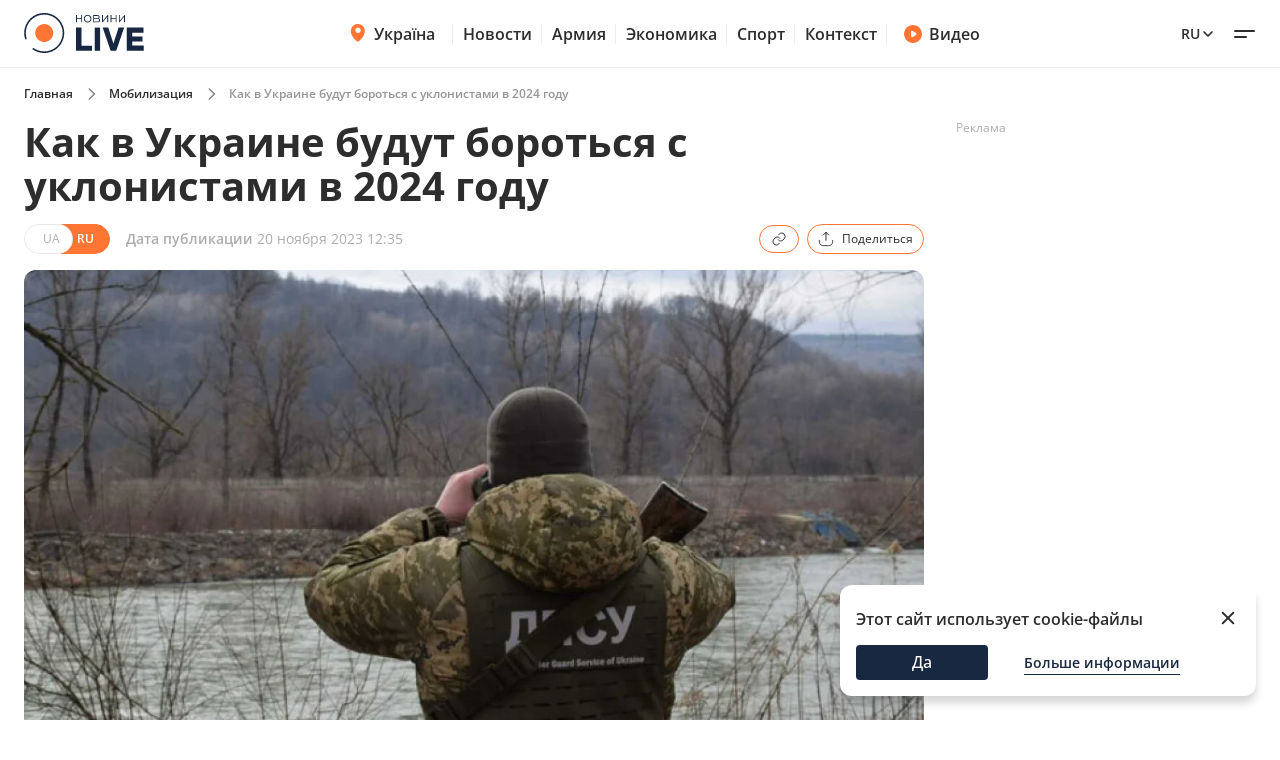

--- FILE ---
content_type: text/html; charset=utf-8
request_url: https://mobilizatsiya.novyny.live/ru/iak-v-ukrayini-borotimutsia-z-ukhiliantami-u-2024-rotsi-133050.html
body_size: 21457
content:
<!DOCTYPE html>

<html lang="ru">

<head>
    
    <title>Как в Украине будут бороться с уклонистами в 2024 году | Новини.live</title>
    <meta http-equiv="Content-Type" content="text/html; charset=UTF-8">

    <meta http-equiv="X-UA-Compatible" content="IE=edge">
    <meta name="viewport" content="width=device-width, initial-scale=1.0">
    
        <meta name="facebook-domain-verification"
              content="4tehi2c1a5ubpychhqyrpv1vjryiy9">
        <meta name="format-detection" content="telephone=no">
    
    
 <meta name="robots" content="max-snippet:-1, max-video-preview:-1, max-image-preview:large" />


    
    <meta name="description" content="Борьба с уклонистами в Украине — что изменится в 2024 году">


    

    <link rel="alternate" type="application/rss+xml" title="Novyny.LIVE - останні новини України (RSS)" href="https://novyny.live/rss/feed_ua.rss">
    <link rel="alternate" type="application/rss+xml" title="Novyny.LIVE - последние новости Украины (RSS)" href="https://novyny.live/rss/feed_ru.rss">
    <link rel="alternate" type="application/rss+xml" title="Novyny.LIVE - Ukrainian and world news online (RSS)" href="https://novyny.live/rss/feed_en.rss">

    
    
    
    
    
    
    
    
    <link rel="canonical" href="https://mobilizatsiya.novyny.live/ru/iak-v-ukrayini-borotimutsia-z-ukhiliantami-u-2024-rotsi-133050.html"/>
    
    
        
        <link rel="alternate" hreflang="uk" href="https://mobilizatsiya.novyny.live/iak-v-ukrayini-borotimutsia-z-ukhiliantami-u-2024-rotsi-133050.html">
    
    
        
        
    
        
        
    
        
        
            
            <link rel="alternate" hreflang="ru" href="https://mobilizatsiya.novyny.live/ru/iak-v-ukrayini-borotimutsia-z-ukhiliantami-u-2024-rotsi-133050.html">
        
    


    
    
        <link rel="preload" as="image" fetchpriority="high" href="https://novyny.live/cdn-cgi/imagedelivery/4_JwVYxosZqzJ7gIDJgTLA/1b5e18a5-e428-437e-699e-ab56849b6500/16x9">
    



  
  
  <style type="text/css">@font-face {font-family:Open Sans;font-style:normal;font-weight:300 800;src:url(/cf-fonts/v/open-sans/5.0.20/cyrillic/wght/normal.woff2);unicode-range:U+0301,U+0400-045F,U+0490-0491,U+04B0-04B1,U+2116;font-display:swap;}@font-face {font-family:Open Sans;font-style:normal;font-weight:300 800;src:url(/cf-fonts/v/open-sans/5.0.20/vietnamese/wght/normal.woff2);unicode-range:U+0102-0103,U+0110-0111,U+0128-0129,U+0168-0169,U+01A0-01A1,U+01AF-01B0,U+0300-0301,U+0303-0304,U+0308-0309,U+0323,U+0329,U+1EA0-1EF9,U+20AB;font-display:swap;}@font-face {font-family:Open Sans;font-style:normal;font-weight:300 800;src:url(/cf-fonts/v/open-sans/5.0.20/cyrillic-ext/wght/normal.woff2);unicode-range:U+0460-052F,U+1C80-1C88,U+20B4,U+2DE0-2DFF,U+A640-A69F,U+FE2E-FE2F;font-display:swap;}@font-face {font-family:Open Sans;font-style:normal;font-weight:300 800;src:url(/cf-fonts/v/open-sans/5.0.20/greek/wght/normal.woff2);unicode-range:U+0370-03FF;font-display:swap;}@font-face {font-family:Open Sans;font-style:normal;font-weight:300 800;src:url(/cf-fonts/v/open-sans/5.0.20/latin/wght/normal.woff2);unicode-range:U+0000-00FF,U+0131,U+0152-0153,U+02BB-02BC,U+02C6,U+02DA,U+02DC,U+0304,U+0308,U+0329,U+2000-206F,U+2074,U+20AC,U+2122,U+2191,U+2193,U+2212,U+2215,U+FEFF,U+FFFD;font-display:swap;}@font-face {font-family:Open Sans;font-style:normal;font-weight:300 800;src:url(/cf-fonts/v/open-sans/5.0.20/greek-ext/wght/normal.woff2);unicode-range:U+1F00-1FFF;font-display:swap;}@font-face {font-family:Open Sans;font-style:normal;font-weight:300 800;src:url(/cf-fonts/v/open-sans/5.0.20/latin-ext/wght/normal.woff2);unicode-range:U+0100-02AF,U+0304,U+0308,U+0329,U+1E00-1E9F,U+1EF2-1EFF,U+2020,U+20A0-20AB,U+20AD-20CF,U+2113,U+2C60-2C7F,U+A720-A7FF;font-display:swap;}@font-face {font-family:Open Sans;font-style:normal;font-weight:300 800;src:url(/cf-fonts/v/open-sans/5.0.20/hebrew/wght/normal.woff2);unicode-range:U+0590-05FF,U+200C-2010,U+20AA,U+25CC,U+FB1D-FB4F;font-display:swap;}@font-face {font-family:Open Sans;font-style:italic;font-weight:300 800;src:url(/cf-fonts/v/open-sans/5.0.20/greek-ext/wght/italic.woff2);unicode-range:U+1F00-1FFF;font-display:swap;}@font-face {font-family:Open Sans;font-style:italic;font-weight:300 800;src:url(/cf-fonts/v/open-sans/5.0.20/latin/wght/italic.woff2);unicode-range:U+0000-00FF,U+0131,U+0152-0153,U+02BB-02BC,U+02C6,U+02DA,U+02DC,U+0304,U+0308,U+0329,U+2000-206F,U+2074,U+20AC,U+2122,U+2191,U+2193,U+2212,U+2215,U+FEFF,U+FFFD;font-display:swap;}@font-face {font-family:Open Sans;font-style:italic;font-weight:300 800;src:url(/cf-fonts/v/open-sans/5.0.20/greek/wght/italic.woff2);unicode-range:U+0370-03FF;font-display:swap;}@font-face {font-family:Open Sans;font-style:italic;font-weight:300 800;src:url(/cf-fonts/v/open-sans/5.0.20/latin-ext/wght/italic.woff2);unicode-range:U+0100-02AF,U+0304,U+0308,U+0329,U+1E00-1E9F,U+1EF2-1EFF,U+2020,U+20A0-20AB,U+20AD-20CF,U+2113,U+2C60-2C7F,U+A720-A7FF;font-display:swap;}@font-face {font-family:Open Sans;font-style:italic;font-weight:300 800;src:url(/cf-fonts/v/open-sans/5.0.20/vietnamese/wght/italic.woff2);unicode-range:U+0102-0103,U+0110-0111,U+0128-0129,U+0168-0169,U+01A0-01A1,U+01AF-01B0,U+0300-0301,U+0303-0304,U+0308-0309,U+0323,U+0329,U+1EA0-1EF9,U+20AB;font-display:swap;}@font-face {font-family:Open Sans;font-style:italic;font-weight:300 800;src:url(/cf-fonts/v/open-sans/5.0.20/cyrillic/wght/italic.woff2);unicode-range:U+0301,U+0400-045F,U+0490-0491,U+04B0-04B1,U+2116;font-display:swap;}@font-face {font-family:Open Sans;font-style:italic;font-weight:300 800;src:url(/cf-fonts/v/open-sans/5.0.20/cyrillic-ext/wght/italic.woff2);unicode-range:U+0460-052F,U+1C80-1C88,U+20B4,U+2DE0-2DFF,U+A640-A69F,U+FE2E-FE2F;font-display:swap;}@font-face {font-family:Open Sans;font-style:italic;font-weight:300 800;src:url(/cf-fonts/v/open-sans/5.0.20/hebrew/wght/italic.woff2);unicode-range:U+0590-05FF,U+200C-2010,U+20AA,U+25CC,U+FB1D-FB4F;font-display:swap;}</style>

    

    <link rel="dns-prefetch" href="https://www.googletagmanager.com">
    <link rel="dns-prefetch" href="https://tt.onthe.io">
    <link rel="shortcut icon"
          href="/static/news/img/favicons/favicon.ico"
          type="image/x-icon">
    <link rel="icon" type="image/png"
          href="/static/news/img/favicons/favicon-48%D1%8548.png">
    <meta name="msapplication-config"
          content="/static/news/img/favicons/browserconfig.xml">
    <meta name="msapplication-square150x150logo"
          content="/static/news/img/favicons/mstile-150x150.png">
    
    
    
    
    <meta property="og:image" content="https://novyny.live/cdn-cgi/imagedelivery/4_JwVYxosZqzJ7gIDJgTLA/1b5e18a5-e428-437e-699e-ab56849b6500/16x9">
    <meta name="twitter:image" content="https://novyny.live/cdn-cgi/imagedelivery/4_JwVYxosZqzJ7gIDJgTLA/1b5e18a5-e428-437e-699e-ab56849b6500/16x9">

    <link rel="amphtml" href="https://mobilizatsiya.novyny.live/ru/iak-v-ukrayini-borotimutsia-z-ukhiliantami-u-2024-rotsi-133050.html/amp">

    
        <meta property="og:url" content="https://mobilizatsiya.novyny.live/ru/iak-v-ukrayini-borotimutsia-z-ukhiliantami-u-2024-rotsi-133050.html"/>
        <meta name="twitter:url" content="https://mobilizatsiya.novyny.live/ru/iak-v-ukrayini-borotimutsia-z-ukhiliantami-u-2024-rotsi-133050.html">

        <meta property="og:title" content="Как в Украине будут бороться с уклонистами в 2024 году"/>

        <meta property="fb:app_id" content="283525273557042"/>

        <meta property="og:description" content="Борьба с уклонистами в Украине — что изменится в 2024 году"/>
        <meta name="twitter:description" content="Борьба с уклонистами в Украине — что изменится в 2024 году"/>

        <meta property="og:type" content="article">

        <meta property="og:image" content="https://novyny.live/cdn-cgi/imagedelivery/4_JwVYxosZqzJ7gIDJgTLA/1b5e18a5-e428-437e-699e-ab56849b6500/16x9"/>
        <meta name="twitter:image" content="https://novyny.live/cdn-cgi/imagedelivery/4_JwVYxosZqzJ7gIDJgTLA/1b5e18a5-e428-437e-699e-ab56849b6500/16x9"/>

        <meta property="og:site_name" content="Novyny.LIVE"/>

        <meta property="og:locale" content="ru"/>

        <meta property="article:published_time"
              content="2023-11-20 12:35:00"/>
        <meta property="article:modified_time"
              content="2023-11-20 12:35:00"/>

        <meta property="og:image:width" content="1200"/>
        <meta property="og:image:height" content="630"/>

        <meta name="twitter:card" content="summary_large_image"/>

        


<script type="application/ld+json">
{
  "@context": "https://schema.org",
  "@graph": [
    {
      "@type": "NewsMediaOrganization",
      "@id": "https://novyny.live/#organization",
      "name": "Novyny.LIVE",
      "alternateName": "Новини Live",
      "url": "https://novyny.live/",
      "logo": {
        "@type": "ImageObject",
        "url": "https://novyny.live/static/news/img/base/logo.svg"
      },
      "sameAs": [
        "https://www.facebook.com/novyny.live",
        "https://www.instagram.com/novyny.live/",
        "https://t.me/novynylive",
        "https://news.google.com/publications/CAAqBwgKMPCWpgsw2KG-Aw",
        "https://www.youtube.com/channel/UC7Rwwb_LNJMhixpuVmjCEeA"
      ],
      "publishingPrinciples": "https://drive.google.com/file/d/1dRUAZsQmJ3qx9hqomucUkrM8xBNHAPDx/view?usp=sharing",
      "ownershipFundingInfo": "https://novyny.live/ru/structure",
      "masthead": "https://novyny.live/ru/contacts"

      
      
    },
    {
      "@type": "WebSite",
      "@id": "https://novyny.live/#website",
      "url": "https://novyny.live/",
      "name": "Novyny.LIVE",
      "publisher": {"@id": "https://novyny.live/#organization"}
    },
    {
      "@type": "WebPage",
      "@id": "https://mobilizatsiya.novyny.live/ru/iak-v-ukrayini-borotimutsia-z-ukhiliantami-u-2024-rotsi-133050.html#webpage",
      "url": "https://mobilizatsiya.novyny.live/ru/iak-v-ukrayini-borotimutsia-z-ukhiliantami-u-2024-rotsi-133050.html",
      "isPartOf": {"@id": "https://novyny.live/#website"},
      "breadcrumb": {
        "@type": "BreadcrumbList",
        "itemListElement": [
          {
            "@type": "ListItem",
            "position": 1,
            "name": "Главная",
            "item": "https://novyny.live/ru/"
          },
          {
            "@type": "ListItem",
            "position": 2,
            "name": "Мобилизация",
            "item": "https://mobilizatsiya.novyny.live/ru/"
          },
          {
            "@type": "ListItem",
            "position": 3,
            "name": "Как в Украине будут бороться с уклонистами в 2024 году"
          }
        ]
      }
    },
    {
      "@type": "NewsArticle",
      "@id": "https://mobilizatsiya.novyny.live/ru/iak-v-ukrayini-borotimutsia-z-ukhiliantami-u-2024-rotsi-133050.html#article",
      "mainEntityOfPage": {"@id": "https://mobilizatsiya.novyny.live/ru/iak-v-ukrayini-borotimutsia-z-ukhiliantami-u-2024-rotsi-133050.html#webpage"},
      "headline": "Как в Украине будут бороться с уклонистами в 2024 году",
      "description": "Борьба с уклонистами в Украине — что изменится в 2024 году",
      "datePublished": "2023-11-20T12:35:00+02:00",
      "dateModified": "2023-11-20T12:35:00+02:00",
      "image": ["https://novyny.live/cdn-cgi/imagedelivery/4_JwVYxosZqzJ7gIDJgTLA/1b5e18a5-e428-437e-699e-ab56849b6500/1x1", "https://novyny.live/cdn-cgi/imagedelivery/4_JwVYxosZqzJ7gIDJgTLA/1b5e18a5-e428-437e-699e-ab56849b6500/4x3", "https://novyny.live/cdn-cgi/imagedelivery/4_JwVYxosZqzJ7gIDJgTLA/1b5e18a5-e428-437e-699e-ab56849b6500/16x9"],
      "author": [{
        "@type": "Person",
        "@id": "https://novyny.live/ru/author/semen-drozd#person",
        "name": "Семён Дрозд",
        "url": "https://novyny.live/ru/author/semen-drozd",
        "jobTitle": "Редактор"
      }],
      "articleSection": "Мобилизация",
      "keywords": ["мобилизация", "война в Украине", "военнообязанные", "уклонисты"],
      "isAccessibleForFree": true,
      "publisher": {"@id": "https://novyny.live/#organization"}
    }
  ]
}
</script>



    

    
        <link href="/static/frontend/novyny-live-layout/dist/newMain.e701b552fa68704d1193.css" rel="stylesheet" />
    
    


    <script async src="https://cdn.onthe.io/io.js/K1DotwZ7Dgnh"></script>
    <script>
        window._io_config = window._io_config || {};
        window._io_config["0.2.0"] = window._io_config["0.2.0"] || [];
        window._io_config["0.2.0"].push({
            page_url: location.href,
            page_url_canonical: "https://mobilizatsiya.novyny.live/ru/iak-v-ukrayini-borotimutsia-z-ukhiliantami-u-2024-rotsi-133050.html",
            page_title: "Как в Украине будут бороться с уклонистами в 2024 году",
            page_type: "article",
            page_language: "ru",
            language_type: "ru",
            article_publication_date: "2023-11-20 12:35:00",
            article_authors:["Семён Дрозд"],
        article_categories: ["Мобилизация"]
        })
        ;
    </script>

    <script id="onthe_script" async src="https://cdn.onthe.io/io.js/K1DotwZ7Dgnh"></script>
    <script>
        window.postsOntheData = window.postsOntheData || {};
        window.postsOntheData["133050"] = {
            page_url: location.href,
            page_url_canonical: "https://mobilizatsiya.novyny.live/ru/iak-v-ukrayini-borotimutsia-z-ukhiliantami-u-2024-rotsi-133050.html",
            page_title: "Как в Украине будут бороться с уклонистами в 2024 году",
            page_type: "article",
            page_language: "ru",
            language_type: "ru",
            article_publication_date: "2023-11-20 12:35:00",
            article_authors:["Семён Дрозд"],
            article_categories: ["Мобилизация"]
        };

        window._io_config = window._io_config || {};
        window._io_config["0.2.0"] = window._io_config["0.2.0"] || [];
        window._io_config["0.2.0"].push(window.postsOntheData["133050"]);
    </script>

  
    
    <link href="/static/frontend/novyny-live-layout/dist/src_styles-new_pages_article_scss.d86887d65a5ef8422c87.css" rel="stylesheet" />


    


    <!-- Google Tag Manager -->
    <script>(function(w,d,s,l,i){w[l]=w[l]||[];w[l].push({'gtm.start':
    new Date().getTime(),event:'gtm.js'});var f=d.getElementsByTagName(s)[0],
    j=d.createElement(s),dl=l!='dataLayer'?'&l='+l:'';j.async=true;j.src=
    'https://www.googletagmanager.com/gtm.js?id='+i+dl;f.parentNode.insertBefore(j,f);
    })(window,document,'script','dataLayer','GTM-WFH5276');</script>
    <!-- End Google Tag Manager -->

    <style>
        a {
            text-decoration: none;
        }

        
    </style>
    
    
        <link href="/static/frontend/novyny-live-layout/dist/newMain.e701b552fa68704d1193.css" rel="stylesheet" />
    
    

    
    

</head>

<body>

<script>
  window.locale = "ru";
</script>
<!-- Google Tag Manager (noscript) -->
<noscript><iframe src="https://www.googletagmanager.com/ns.html?id=GTM-WFH5276"
height="0" width="0" style="display:none;visibility:hidden"></iframe></noscript>
<!-- End Google Tag Manager (noscript) -->





<header class="header-wrapper">
  <div class="header">
    <div class="container">
      <a class="header__logo" href="https://novyny.live/ru/">
        <img src="/static/news/img/base/logo.svg"
             width="120"
             height="40"
             alt="Novyny live" />
      </a>
      <div class="header__center">
        <nav class="nav">
          
          
            
              <div class="nav__item nav__item-submenu">
                <a class="hover-dark-text" href="https://ukrayina.novyny.live/ru/">
                  <svg width="24"
                       height="24"
                       viewBox="0 0 24 24"
                       fill="none"
                       xmlns="http://www.w3.org/2000/svg">
                    <path d="M4.7998 9.92285C4.7998 14.7747 9.04428 18.7869 10.923 20.3252C11.1919 20.5454 11.3279 20.6568 11.5285 20.7132C11.6847 20.7572 11.9146 20.7572 12.0708 20.7132C12.2718 20.6567 12.4069 20.5463 12.6768 20.3254C14.5555 18.7871 18.7997 14.7751 18.7997 9.9233C18.7997 8.08718 18.0623 6.32605 16.7495 5.02772C15.4368 3.72939 13.6564 3 11.7999 3C9.94337 3 8.16281 3.7295 6.85006 5.02783C5.5373 6.32616 4.7998 8.08674 4.7998 9.92285Z" fill="#FF7534" />
                    <path d="M9.79981 9C9.79981 10.1046 10.6952 11 11.7998 11C12.9044 11 13.7998 10.1046 13.7998 9C13.7998 7.89543 12.9044 7 11.7998 7C10.6952 7 9.79981 7.89543 9.79981 9Z" fill="#FF7534" />
                    <path d="M9.2998 9.29961C9.2998 10.7908 10.5086 11.9996 11.9998 11.9996C13.491 11.9996 14.6998 10.7908 14.6998 9.29961C14.6998 7.80844 13.491 6.59961 11.9998 6.59961C10.5086 6.59961 9.2998 7.80844 9.2998 9.29961Z" fill="white" />
                  </svg>
                  Україна
                </a>
                <nav class="nav__submenu">
                  
                  
                    <a href="https://kyiv.novyny.live/ru/" class="nav__submenu_itm">Киев</a>
                  
                    <a href="https://lviv.novyny.live/ru/" class="nav__submenu_itm">Львов</a>
                  
                    <a href="https://harkiv.novyny.live/ru/" class="nav__submenu_itm">Харьков</a>
                  
                    <a href="https://odesa.novyny.live/ru/" class="nav__submenu_itm">Одесса</a>
                  
                </nav>
              </div>
            
          
            
              <a class="nav__item hover-dark-text" href="/ru/news/">Новости</a>
            
          
            
              <a class="nav__item hover-dark-text" href="https://armiya.novyny.live/ru/">Армия</a>
            
          
            
              <a class="nav__item hover-dark-text" href="https://novyny.live/ru/ekonomi">Экономика</a>
            
          
            
              <a class="nav__item hover-dark-text" href="https://sport.novyny.live/ru/">Спорт</a>
            
          
            
              <a class="nav__item hover-dark-text" href="https://novyny.live/ru/context/">Контекст</a>
            
          
        </nav>
        
        
          <a class="video-btn hidden-md hover-dark-text"
            href="https://videos.novyny.live/ru/">
            <svg width="20"
                height="20"
                viewBox="0 0 20 20"
                fill="none"
                xmlns="http://www.w3.org/2000/svg">
              <path fill-rule="evenodd" clip-rule="evenodd" d="M1.04199 10.0003C1.04199 5.05277 5.05277 1.04199 10.0003 1.04199C14.9479 1.04199 18.9587 5.05277 18.9587 10.0003C18.9587 14.9479 14.9479 18.9587 10.0003 18.9587C5.05277 18.9587 1.04199 14.9479 1.04199 10.0003ZM11.8701 8.30433C12.7699 8.86672 13.2198 9.14792 13.3741 9.50794C13.5089 9.82237 13.5089 10.1783 13.3741 10.4927C13.2198 10.8527 12.7699 11.1339 11.8701 11.6963L10.977 12.2545C9.97827 12.8787 9.47891 13.1908 9.06683 13.1577C8.70762 13.1288 8.37836 12.9463 8.16349 12.657C7.91699 12.3251 7.91699 11.7362 7.91699 10.5585V9.44215C7.91699 8.26442 7.91699 7.67555 8.16349 7.34366C8.37836 7.05436 8.70762 6.87187 9.06683 6.84299C9.47891 6.80986 9.97827 7.12196 10.977 7.74616L11.8701 8.30433Z" fill="#FF7534" />
            </svg>
            Видео
          </a>
        
      </div>
      <div class="header__right">
        
        <a class="header__supportBtn" href="https://ffu.foundation/activities/medical-help" target="_blank">
          <img src="/static/news/img/base/heart-icon.png"
               width="20"
               height="20"
               alt="Иконка - поддержать ЗСУ" />
          Поддержать ЗСУ
        </a>
        <div class="languages-list">
          
          <button class="languages-list__btn hover-dark-text">
            
              ru
            
            <svg width="16"
                 height="16"
                 viewBox="0 0 16 16"
                 fill="none"
                 xmlns="http://www.w3.org/2000/svg">
              <path d="M4 6L8 10L12 6" stroke="#2D2D2D" stroke-width="1.5" stroke-linecap="round" stroke-linejoin="round" />
            </svg>
          </button>
          <div class="languages-list__dropdown hidden">
            
    

    
    
        
        <a class="languages-list__dropdown_itm"
            href="https://mobilizatsiya.novyny.live/iak-v-ukrayini-borotimutsia-z-ukhiliantami-u-2024-rotsi-133050.html">
            
            UA
            
        </a>
        
    
    
    
        
        <a class="languages-list__dropdown_itm"
            href="https://novyny.live/en">
            
            en
            
        </a>
        
    
    
    
    

          </div>
        </div>
        <button class="hamburger-menu">
          <span class="hamburger-menu__item"></span>
          <span class="hamburger-menu__item"></span>
        </button>
      </div>
    </div>
  </div>
  <div class="header-mobile-subnav">
    <div class="header-mobile-subnav__container">
      
      <div class="container ">
        
          
            <div class="header-categories__mainItem-title nav__item-submenu header-mobile-subnav__item">
              <a href="https://ukrayina.novyny.live/ru/" class="hover-dark-text">
                <svg width="20"
                     height="20"
                     viewBox="0 0 20 20"
                     fill="none"
                     xmlns="http://www.w3.org/2000/svg">
                  <path d="M4 8.26904C4 12.3122 7.53706 15.6558 9.10266 16.9377C9.32672 17.1211 9.44009 17.214 9.60726 17.261C9.73742 17.2977 9.929 17.2977 10.0592 17.261C10.2266 17.2139 10.3392 17.122 10.5641 16.9378C12.1297 15.6559 15.6666 12.3126 15.6666 8.26941C15.6666 6.73932 15.0521 5.27171 13.9581 4.18977C12.8641 3.10783 11.3805 2.5 9.8334 2.5C8.28631 2.5 6.80251 3.10792 5.70854 4.18986C4.61458 5.2718 4 6.73895 4 8.26904Z" fill="#FF7534" />
                  <path d="M8.16667 7.5C8.16667 8.42048 8.91286 9.16667 9.83333 9.16667C10.7538 9.16667 11.5 8.42048 11.5 7.5C11.5 6.57953 10.7538 5.83333 9.83333 5.83333C8.91286 5.83333 8.16667 6.57953 8.16667 7.5Z" fill="#FF7534" />
                  <path d="M7.75 7.75C7.75 8.99264 8.75736 10 10 10C11.2426 10 12.25 8.99264 12.25 7.75C12.25 6.50736 11.2426 5.5 10 5.5C8.75736 5.5 7.75 6.50736 7.75 7.75Z" fill="white" />
                </svg>
                Україна
              </a>
              <nav class="nav__submenu">
                
                
                  <a href="https://kyiv.novyny.live/ru/" class="nav__submenu_itm">Киев</a>
                
                  <a href="https://lviv.novyny.live/ru/" class="nav__submenu_itm">Львов</a>
                
                  <a href="https://harkiv.novyny.live/ru/" class="nav__submenu_itm">Харьков</a>
                
                  <a href="https://odesa.novyny.live/ru/" class="nav__submenu_itm">Одесса</a>
                
              </nav>
            </div>
          
        
          
            <a class="header-categories__mainItem-title header-mobile-subnav__item hover-dark-text"
               href="/ru/news/">Новости</a>
          
        
          
            <a class="header-categories__mainItem-title header-mobile-subnav__item hover-dark-text"
               href="https://armiya.novyny.live/ru/">Армия</a>
          
        
          
            <a class="header-categories__mainItem-title header-mobile-subnav__item hover-dark-text"
               href="https://novyny.live/ru/ekonomi">Экономика</a>
          
        
          
            <a class="header-categories__mainItem-title header-mobile-subnav__item hover-dark-text"
               href="https://sport.novyny.live/ru/">Спорт</a>
          
        
          
            <a class="header-categories__mainItem-title header-mobile-subnav__item hover-dark-text"
               href="https://novyny.live/ru/context/">Контекст</a>
          
        
        <a class="header-categories__mainItem-title header-mobile-subnav__item hover-dark-text"
           href="https://videos.novyny.live/ru/">
      <svg width="16"
           height="16"
           viewBox="0 0 20 20"
           fill="none"
           xmlns="http://www.w3.org/2000/svg">
        <path fill-rule="evenodd" clip-rule="evenodd" d="M1.04199 10.0003C1.04199 5.05277 5.05277 1.04199 10.0003 1.04199C14.9479 1.04199 18.9587 5.05277 18.9587 10.0003C18.9587 14.9479 14.9479 18.9587 10.0003 18.9587C5.05277 18.9587 1.04199 14.9479 1.04199 10.0003ZM11.8701 8.30433C12.7699 8.86672 13.2198 9.14792 13.3741 9.50794C13.5089 9.82237 13.5089 10.1783 13.3741 10.4927C13.2198 10.8527 12.7699 11.1339 11.8701 11.6963L10.977 12.2545C9.97827 12.8787 9.47891 13.1908 9.06683 13.1577C8.70762 13.1288 8.37836 12.9463 8.16349 12.657C7.91699 12.3251 7.91699 11.7362 7.91699 10.5585V9.44215C7.91699 8.26442 7.91699 7.67555 8.16349 7.34366C8.37836 7.05436 8.70762 6.87187 9.06683 6.84299C9.47891 6.80986 9.97827 7.12196 10.977 7.74616L11.8701 8.30433Z" fill="#FF7534" />
      </svg>
          Видео
        </a>
      </div>
    </div>
  </div>
</header>

<div class="header-popup">
  <div class="container">
    <form action="/ru/search/"
          method="get"
          class="search-page-form search ">

      <input type="hidden" name="category" >
      <input type="search"
             class="search__input"
             autocomplete="off"
             placeholder="Поиск"
             name="search"
             >
        <svg width="25" height="24" viewBox="0 0 25 24" fill="none" xmlns="http://www.w3.org/2000/svg" class="date-icon-mob category-btn">
          <path d="M8.5 4H7.7002C6.58009 4 6.01962 4 5.5918 4.21799C5.21547 4.40973 4.90973 4.71547 4.71799 5.0918C4.5 5.51962 4.5 6.08009 4.5 7.2002V8M8.5 4H16.5M8.5 4V2M16.5 4H17.3002C18.4203 4 18.9796 4 19.4074 4.21799C19.7837 4.40973 20.0905 4.71547 20.2822 5.0918C20.5 5.5192 20.5 6.07899 20.5 7.19691V8M16.5 4V2M4.5 8V16.8002C4.5 17.9203 4.5 18.4801 4.71799 18.9079C4.90973 19.2842 5.21547 19.5905 5.5918 19.7822C6.0192 20 6.57899 20 7.69691 20H17.3031C18.421 20 18.98 20 19.4074 19.7822C19.7837 19.5905 20.0905 19.2842 20.2822 18.9079C20.5 18.4805 20.5 17.9215 20.5 16.8036V8M4.5 8H20.5M16.5 16H16.502L16.502 16.002L16.5 16.002V16ZM12.5 16H12.502L12.502 16.002L12.5 16.002V16ZM8.5 16H8.502L8.50195 16.002L8.5 16.002V16ZM16.502 12V12.002L16.5 12.002V12H16.502ZM12.5 12H12.502L12.502 12.002L12.5 12.002V12ZM8.5 12H8.502L8.50195 12.002L8.5 12.002V12Z" stroke="#2D2D2D" stroke-width="1.5" stroke-linecap="round" stroke-linejoin="round"/>
        </svg>          

      <div class="dropdown-content dropdown-content-categories">
        
        <span class="dropdown__item" data-value="78541">Компании</span><span class="dropdown__item" data-value="78532">Психология</span><span class="dropdown__item" data-value="78514">Инвестиции</span><span class="dropdown__item" data-value="78483">Штаб</span><span class="dropdown__item" data-value="78515">Рынок труда</span><span class="dropdown__item" data-value="78533">Travel</span><span class="dropdown__item" data-value="78543">Культ</span><span class="dropdown__item" data-value="78513">Мода</span><span class="dropdown__item" data-value="78537">Рынок недвижимости</span><span class="dropdown__item" data-value="78531">Fashion</span><span class="dropdown__item" data-value="78536">Путешествия</span><span class="dropdown__item" data-value="78530">Дом и огород</span><span class="dropdown__item" data-value="78457">Погода</span><span class="dropdown__item" data-value="78542">Олимпиада</span><span class="dropdown__item" data-value="78465">Life</span><span class="dropdown__item" data-value="78538">Мода и красота</span><span class="dropdown__item" data-value="78489">Вкус</span><span class="dropdown__item" data-value="78518">Туризм</span><span class="dropdown__item" data-value="78522">Рецепты</span><span class="dropdown__item" data-value="78506">Дом</span><span class="dropdown__item" data-value="78501">Военная экономика</span><span class="dropdown__item" data-value="78540">Транспорт</span><span class="dropdown__item" data-value="78504">Метео</span><span class="dropdown__item" data-value="78468">Авто</span><span class="dropdown__item" data-value="78535">Кино и сериалы</span><span class="dropdown__item" data-value="78521">Психология 2025</span><span class="dropdown__item" data-value="15">Шоу-бизнес 1</span><span class="dropdown__item" data-value="78516">Медцентр</span><span class="dropdown__item" data-value="43">Промо</span><span class="dropdown__item" data-value="78517">Недвижимость</span><span class="dropdown__item" data-value="78534">Гороскоп</span><span class="dropdown__item" data-value="78455">Эксклюзив</span><span class="dropdown__item" data-value="78467">Валюта</span><span class="dropdown__item" data-value="78524">Евровидение</span><span class="dropdown__item" data-value="78484">Войско</span><span class="dropdown__item" data-value="78523">Хроники</span><span class="dropdown__item" data-value="78451">Война</span><span class="dropdown__item" data-value="78512">Звезды</span><span class="dropdown__item" data-value="78445">Актуально</span><span class="dropdown__item" data-value="78525">Индустрии</span><span class="dropdown__item" data-value="78503">Шоу и звезды</span><span class="dropdown__item" data-value="78505">ТЦК</span><span class="dropdown__item" data-value="11">Мир</span><span class="dropdown__item" data-value="78477">Военный</span><span class="dropdown__item" data-value="78449">Лайфхаки</span><span class="dropdown__item" data-value="78475">Сегодня</span><span class="dropdown__item" data-value="42">Война 2024</span><span class="dropdown__item" data-value="78450">Деньги</span><span class="dropdown__item" data-value="78458">Наука</span><span class="dropdown__item" data-value="78494">Свет</span><span class="dropdown__item" data-value="78447">Еда</span><span class="dropdown__item" data-value="78456">Мобилизация</span><span class="dropdown__item" data-value="78487">Wow</span><span class="dropdown__item" data-value="78482">ВСУ</span><span class="dropdown__item" data-value="78488">Финансист</span><span class="dropdown__item" data-value="78464">Животные</span><span class="dropdown__item" data-value="78499">Сад</span><span class="dropdown__item" data-value="78478">Super</span><span class="dropdown__item" data-value="78496">Курс</span><span class="dropdown__item" data-value="4">Общество</span><span class="dropdown__item" data-value="6">Происшествия</span><span class="dropdown__item" data-value="78497">Комбат</span><span class="dropdown__item" data-value="78502">Демобилизация</span><span class="dropdown__item" data-value="78490">Smart</span><span class="dropdown__item" data-value="2">Экономика 2024</span><span class="dropdown__item" data-value="78479">Бокс</span><span class="dropdown__item" data-value="78507">Психология1</span><span class="dropdown__item" data-value="78509">Здоровье</span><span class="dropdown__item" data-value="78500">Праздники1</span><span class="dropdown__item" data-value="78520">Евровидение1</span><span class="dropdown__item" data-value="10">Украина Архив</span><span class="dropdown__item" data-value="78461">Шоу-бизнес --</span><span class="dropdown__item" data-value="78492">ТЦК та СП</span><span class="dropdown__item" data-value="78493">Резерв</span><span class="dropdown__item" data-value="78495">Ого</span><span class="dropdown__item" data-value="78480">Экономист</span><span class="dropdown__item" data-value="1">Политика</span><span class="dropdown__item" data-value="78498">Кухня</span><span class="dropdown__item" data-value="7">Лайфстайл</span><span class="dropdown__item" data-value="78508">Праздники</span><span class="dropdown__item" data-value="78472">Финансы</span><span class="dropdown__item" data-value="41">Львов</span><span class="dropdown__item" data-value="78511">Экономика</span><span class="dropdown__item" data-value="78463">Украина</span><span class="dropdown__item" data-value="9">Здоровье +</span><span class="dropdown__item" data-value="8">Техно</span><span class="dropdown__item" data-value="78466">Новости дня</span><span class="dropdown__item" data-value="78462">Рецепты Архив</span><span class="dropdown__item" data-value="39">Спорт</span><span class="dropdown__item" data-value="78526">Шоу-бизнес</span><span class="dropdown__item" data-value="78470">Армия</span><span class="dropdown__item" data-value="32">IT</span><span class="dropdown__item" data-value="78519">Кино</span><span class="dropdown__item" data-value="78510">Технологии</span><span class="dropdown__item" data-value="78481">Дом 2024</span>
      </div>

      <button type="submit"
              class="search__submit-btn"
              id="search-btn"
              title="Search Button">
        <span>Поиск</span>
        <svg class="search__search-icon" width="20" height="20" viewBox="0 0 24 24" fill="none" xmlns="http://www.w3.org/2000/svg">
          <path d="M15 15L21 21M10 17C6.13401 17 3 13.866 3 10C3 6.13401 6.13401 3 10 3C13.866 3 17 6.13401 17 10C17 13.866 13.866 17 10 17Z" stroke="white" stroke-width="2" stroke-linecap="round" stroke-linejoin="round"/>
        </svg>          
      </button>
    </form>
    
      
<div class="popular-searches header-popup__searches">
  <p class="popular-searches__title">Популярные запросы</p>
  
  
    <div class="popular-searches__items">
      
        
          <a class="popular-searches__items-itm hover-dark-text"
             href="/ru/search/?search=Енергокриза Україна">Енергокриза Україна</a>
        
      
        
          <a class="popular-searches__items-itm hover-dark-text"
             href="/ru/search/?search=Вступ до ЄС">Вступ до ЄС</a>
        
      
    </div>
  
    <div class="popular-searches__items">
      
        
          <a class="popular-searches__items-itm hover-dark-text"
             href="/ru/search/?search=Ціни на газ">Ціни на газ</a>
        
      
        
          <a class="popular-searches__items-itm hover-dark-text"
             href="/ru/search/?search=Курс гривні">Курс гривні</a>
        
      
    </div>
  
    <div class="popular-searches__items">
      
        
          <a class="popular-searches__items-itm hover-dark-text"
             href="/ru/search/?search=Військова допомога">Військова допомога</a>
        
      
        
          <a class="popular-searches__items-itm hover-dark-text"
             href="/ru/search/?search=Ситуація на фронті">Ситуація на фронті</a>
        
      
    </div>
  
    <div class="popular-searches__items">
      
        
          <a class="popular-searches__items-itm hover-dark-text"
             href="/ru/search/?search=Реконструкція міст">Реконструкція міст</a>
        
      
        
          <a class="popular-searches__items-itm hover-dark-text"
             href="/ru/search/?search=Відключення світла">Відключення світла</a>
        
      
    </div>
  
</div>

    
    <div class="header-categories">
      
      
      
      
        <div class="header-categories__item">
          <div class="header-categories__mainItem">
            <a href="https://auto.novyny.live/ru/"
               class="header-categories__mainItem-title hover-dark-text">Авто</a>
            
          </div>
          
        </div>
      
        <div class="header-categories__item">
          <div class="header-categories__mainItem">
            <a href="https://topical.novyny.live/ru/"
               class="header-categories__mainItem-title hover-dark-text">Актуально</a>
            
          </div>
          
        </div>
      
        <div class="header-categories__item">
          <div class="header-categories__mainItem">
            <a href="https://armiya.novyny.live/ru/"
               class="header-categories__mainItem-title hover-dark-text">Армия</a>
            
          </div>
          
        </div>
      
        <div class="header-categories__item">
          <div class="header-categories__mainItem">
            <a href="https://smak.novyny.live/ru/"
               class="header-categories__mainItem-title hover-dark-text">Вкус</a>
            
          </div>
          
        </div>
      
        <div class="header-categories__item">
          <div class="header-categories__mainItem">
            <a href="https://novyny.live/ru/vijskova-ekonomika"
               class="header-categories__mainItem-title hover-dark-text">Военная экономика</a>
            
          </div>
          
        </div>
      
        <div class="header-categories__item">
          <div class="header-categories__mainItem">
            <a href="https://novyny.live/ru/goroskop"
               class="header-categories__mainItem-title hover-dark-text">Гороскоп</a>
            
          </div>
          
        </div>
      
        <div class="header-categories__item">
          <div class="header-categories__mainItem">
            <a href="https://novyny.live/ru/dim-ta-gorod"
               class="header-categories__mainItem-title hover-dark-text">Дом и огород</a>
            
          </div>
          
        </div>
      
        <div class="header-categories__item">
          <div class="header-categories__mainItem">
            <a href="https://novyny.live/ru/eurovision"
               class="header-categories__mainItem-title hover-dark-text">Евровидение</a>
            
          </div>
          
        </div>
      
        <div class="header-categories__item">
          <div class="header-categories__mainItem">
            <a href="https://novyny.live/ru/kino"
               class="header-categories__mainItem-title hover-dark-text">Кино</a>
            
          </div>
          
        </div>
      
        <div class="header-categories__item">
          <div class="header-categories__mainItem">
            <a href="https://cult.novyny.live/ru/"
               class="header-categories__mainItem-title hover-dark-text">Культ</a>
            
          </div>
          
        </div>
      
        <div class="header-categories__item">
          <div class="header-categories__mainItem">
            <a href="https://lviv.novyny.live/ru/"
               class="header-categories__mainItem-title hover-dark-text">Львов</a>
            
          </div>
          
        </div>
      
        <div class="header-categories__item">
          <div class="header-categories__mainItem">
            <a href="https://mobilizatsiya.novyny.live/ru/"
               class="header-categories__mainItem-title hover-dark-text">Мобилизация</a>
            
          </div>
          
        </div>
      
        <div class="header-categories__item">
          <div class="header-categories__mainItem">
            <a href="https://news.novyny.live/ru/"
               class="header-categories__mainItem-title hover-dark-text">Новости дня</a>
            
          </div>
          
        </div>
      
        <div class="header-categories__item">
          <div class="header-categories__mainItem">
            <a href="https://novyny.live/ru/olimpiada"
               class="header-categories__mainItem-title hover-dark-text">Олимпиада</a>
            
          </div>
          
        </div>
      
        <div class="header-categories__item">
          <div class="header-categories__mainItem">
            <a href="https://weather.novyny.live/ru/"
               class="header-categories__mainItem-title hover-dark-text">Погода</a>
            
          </div>
          
        </div>
      
        <div class="header-categories__item">
          <div class="header-categories__mainItem">
            <a href="https://novyny.live/ru/svyata"
               class="header-categories__mainItem-title hover-dark-text">Праздники</a>
            
          </div>
          
        </div>
      
        <div class="header-categories__item">
          <div class="header-categories__mainItem">
            <a href="https://promo.novyny.live/ru/"
               class="header-categories__mainItem-title hover-dark-text">Промо</a>
            
          </div>
          
        </div>
      
        <div class="header-categories__item">
          <div class="header-categories__mainItem">
            <a href="https://realty.novyny.live/ru/"
               class="header-categories__mainItem-title hover-dark-text">Рынок недвижимости</a>
            
          </div>
          
        </div>
      
        <div class="header-categories__item">
          <div class="header-categories__mainItem">
            <a href="https://sport.novyny.live/ru/"
               class="header-categories__mainItem-title hover-dark-text">Спорт</a>
            
          </div>
          
        </div>
      
        <div class="header-categories__item">
          <div class="header-categories__mainItem">
            <a href="https://novyny.live/ru/tehnologii"
               class="header-categories__mainItem-title hover-dark-text">Технологии</a>
            
          </div>
          
        </div>
      
        <div class="header-categories__item">
          <div class="header-categories__mainItem">
            <a href="https://transport.novyny.live/ru/"
               class="header-categories__mainItem-title hover-dark-text">Транспорт</a>
            
          </div>
          
        </div>
      
        <div class="header-categories__item">
          <div class="header-categories__mainItem">
            <a href="https://novyny.live/ru/tck-uk"
               class="header-categories__mainItem-title hover-dark-text">ТЦК</a>
            
          </div>
          
        </div>
      
        <div class="header-categories__item">
          <div class="header-categories__mainItem">
            <a href="https://finance.novyny.live/ru/"
               class="header-categories__mainItem-title hover-dark-text">Финансы</a>
            
          </div>
          
        </div>
      
        <div class="header-categories__item">
          <div class="header-categories__mainItem">
            <a href="https://novyny.live/ru/ekonomi"
               class="header-categories__mainItem-title hover-dark-text">Экономика</a>
            
          </div>
          
        </div>
      
        <div class="header-categories__item">
          <div class="header-categories__mainItem">
            <a href="https://eksklyuzyv.novyny.live/ru/"
               class="header-categories__mainItem-title hover-dark-text">Эксклюзив</a>
            
          </div>
          
        </div>
      
      
      <div class="header-categories__item header-categories__item_mob-only">
        <div class="header-categories__mainItem">
          <a href="https://videos.novyny.live/ru/"
             class="header-categories__mainItem-title header-categories__mainItem-video">
            <svg width="25"
                 height="24"
                 viewBox="0 0 25 24"
                 fill="none"
                 xmlns="http://www.w3.org/2000/svg">
              <path fill-rule="evenodd" clip-rule="evenodd" d="M12.5 24C19.1274 24 24.5 18.6274 24.5 12C24.5 5.37258 19.1274 0 12.5 0C5.87258 0 0.5 5.37258 0.5 12C0.5 18.6274 5.87258 24 12.5 24ZM12.5539 7.86234L16.216 10.4859V10.4878C16.459 10.662 16.6566 10.8896 16.7928 11.1523C16.929 11.4151 17 11.7053 17 11.9998C17 12.2943 16.929 12.5846 16.7928 12.8473C16.6566 13.1101 16.459 13.3377 16.216 13.5119L12.5539 16.1355C12.2681 16.341 11.9295 16.465 11.5759 16.4936C11.2222 16.5223 10.8674 16.4545 10.5508 16.2977C10.2343 16.1411 9.96842 15.9016 9.7829 15.6061C9.59738 15.3105 9.49946 14.9705 9.5 14.6237V9.37404C9.5003 9.02766 9.59876 8.68818 9.78446 8.3931C9.97016 8.09808 10.2358 7.85904 10.5521 7.7025C10.8684 7.54596 11.2228 7.47804 11.5761 7.50624C11.9295 7.53444 12.2679 7.65768 12.5539 7.86234Z" fill="#FF7534" />
            </svg>
            Видео
          </a>
        </div>
      </div>
    </div>
    <div class="header-socials">
      <p class="header-socials__title">Соцсети</p>
      <div class="header-socials__items">


  
    <a href="https://www.youtube.com/channel/UC7Rwwb_LNJMhixpuVmjCEeA"
       target="_blank" class="hover-dark-text">
      <img src="/static/news/img/base/new-socials/youtube.svg" width="24" height="24" alt="Youtube" loading="lazy" />
      Youtube
    </a>
    
    <a href="https://t.me/novynylive" target="_blank" class="hover-dark-text">
      <img src="/static/news/img/base/new-socials/telegram.svg" width="24" height="24" alt="Telegram" loading="lazy" />
      Telegram
    </a>
    
    <a href="https://invite.viber.com/?g2=AQBUTdxSHj7XX1D4J9bXUspaNjva8%2BRKyBawp5mmQoLAY%2F1hBrgV2kFMzLpAPAfT"
       target="_blank" class="hover-dark-text">
      <img src="/static/news/img/base/new-socials/viber.svg" width="24" height="24" alt="Viber" loading="lazy" />
      Viber
    </a>
    
    <a href="https://www.instagram.com/novyny.live/" target="_blank" class="hover-dark-text">
      <img src="/static/news/img/base/new-socials/instagram.svg" width="24" height="24" alt="Instagram" loading="lazy" />
      Instagram
    </a>
    
      <a href="https://www.facebook.com/novyny.live" target="_blank" class="hover-dark-text">
        <img src="/static/news/img/base/new-socials/facebook.svg" width="24" height="24" alt="Facebook" loading="lazy" />
        Facebook
      </a>
    
    
    
      <a href="https://www.tiktok.com/@novyny.live" target="_blank" class="hover-dark-text">
        <img src="/static/news/img/base/new-socials/tiktok.svg" width="24" height="24" alt="TikTok" loading="lazy" />
        TikTok
      </a>
    
    
      <a href="https://news.google.com/publications/CAAqBwgKMPCWpgsw2KG-Aw?oc=3&ceid=UA"
         target="_blank" class="hover-dark-text">
        <img src="/static/news/img/base/new-socials/google-news.svg" width="24" height="24" alt="Google News" loading="lazy" />
        Google News
      </a>
    
    
      <a href="https://open.spotify.com/show/7kCFgMvsJfRD5enbLxmx6r"
         target="_blank" class="hover-dark-text">
        <img src="/static/news/img/base/new-socials/spotify.svg" width="24" height="24" alt="Google News" loading="lazy" />
        Spotify
      </a>
    
    
      <a href="https://soundcloud.com/novynylive" target="_blank" class="hover-dark-text">
        <img src="/static/news/img/base/new-socials/soundcloud.svg" width="24" height="24" alt="SoundCloud" loading="lazy" />
        SoundCloud
      </a>
    
    
    <a href="https://novyny.live/rss/news_ru.rss"
       target="_blank" class="hover-dark-text">
      <img src="/static/news/img/base/new-socials/rss.svg" width="24" height="24" alt="RSS" loading="lazy" />
      RSS
    </a>
  

</div>
    </div>
  </div>
</div>

<div class="header-mobile-gap"></div>










<main>

<script>
const initializeLazyLoad = function () {
    var articleContents = document.querySelectorAll('.content__wrapp');
    var articleContent = articleContents[articleContents.length - 1] || null;
    if (articleContent)
        articleContent.querySelectorAll('img').forEach(itm => itm.hasAttribute("data-src") && itm.classList.add('lazy'));
    var lazyImages = [].slice.call(document.querySelectorAll("img.lazy"));

    if ("IntersectionObserver" in window) {
        let lazyImageObserver = new IntersectionObserver(function (entries, observer) {
            entries.forEach(function (entry) {
                if (entry.isIntersecting) {
                    let lazyImage = entry.target;
                    lazyImage.src = lazyImage.dataset.src;
                    lazyImage.classList.remove("lazy");
                    lazyImageObserver.unobserve(lazyImage);
                }
            });
        });

        lazyImages.forEach(function (lazyImage) {
            lazyImageObserver.observe(lazyImage);
        });
    }
};

document.addEventListener("DOMContentLoaded", initializeLazyLoad);
</script>


    <div class="container container-article">
      
      
        
<div class="breadcrumbs ">
  <a href="https://novyny.live/ru/"
     class="breadcrumbs__link">
    Главная
    <span class="breadcrumbs__link-arrow">
      <svg width="20"
           height="20"
           viewBox="0 0 20 20"
           fill="none"
           xmlns="http://www.w3.org/2000/svg">
        <path d="M8.33301 5L13.333 10L8.33301 15" stroke="#2D2D2D" stroke-opacity="0.6" stroke-width="1.5" stroke-linecap="round" stroke-linejoin="round" />
      </svg>
    </span>
  </a>
  
    
      <a href="https://mobilizatsiya.novyny.live/ru/" class="breadcrumbs__link">
        Мобилизация
        <span class="breadcrumbs__link-arrow">
          <svg width="20"
               height="20"
               viewBox="0 0 20 20"
               fill="none"
               xmlns="http://www.w3.org/2000/svg">
            <path d="M8.33301 5L13.333 10L8.33301 15" stroke="#2D2D2D" stroke-opacity="0.6" stroke-width="1.5" stroke-linecap="round" stroke-linejoin="round" />
          </svg>
        </span>
      </a>
    
  
  <span class="breadcrumbs__link breadcrumbs__link-disabled">
    Как в Украине будут бороться с уклонистами в 2024 году
    <svg class="breadcrumbs__link-arrow"
         width="4"
         height="7"
         viewBox="0 0 4 7"
         fill="none"
         xmlns="http://www.w3.org/2000/svg">
      <path d="M0 1L2.5 3.5L0 6L0.5 7L4 3.5L0.5 0L0 1Z" fill="#2D2D2D" />
    </svg>
  </span>
</div>

      
        <div id="news-container"
            data-io-article-url="https://mobilizatsiya.novyny.live/ru/iak-v-ukrayini-borotimutsia-z-ukhiliantami-u-2024-rotsi-133050.html">
                
                    
<div class="single-post-content article-wrapper"
     data-url="https://mobilizatsiya.novyny.live/ru/iak-v-ukrayini-borotimutsia-z-ukhiliantami-u-2024-rotsi-133050.html"
     id="article-133050">
  <div class="content">
    
<h1>Как в Украине будут бороться с уклонистами в 2024 году</h1>
<div class="content__info">
  <div class="content__info-data">
    <div class="languages-switcher">
      
      
      
      
      
        
        
          
          
            <a class="lang-item"
              href="https://mobilizatsiya.novyny.live/iak-v-ukrayini-borotimutsia-z-ukhiliantami-u-2024-rotsi-133050.html">
              <span>
                
                  Ua
                
              </span>
            </a>
          
        
      
        
        
      
        
        
          
          
            <span class="lang-item lang-item_active">
              
                ru
              
            </span>
          
        
      
      
    </div>
    <span class="content__info-create hidden-sm">
      <span>Дата публикации</span>
      20 ноября 2023 12:35
    </span>
    
  </div>
  
<div class="share-btn-wrapper ">
  
  <button class="share-btn-wrapper__copy-link-btn"
          href="https://news.google.com/publications/CAAqBwgKMPCWpgsw2KG-Aw?hl=ru&gl=UA&ceid=UA%3Aru"
          target="_blank"
          rel="noopener noreferrer nofollow">
    <svg width="16"
         height="16"
         viewBox="0 0 16 16"
         fill="none"
         xmlns="http://www.w3.org/2000/svg">
      <path d="M8.19288 12.4989L7.7191 12.9877C6.41077 14.3374 4.28956 14.3374 2.98124 12.9877C1.67292 11.638 1.67292 9.44968 2.98124 8.09996L4.11104 6.93442C5.31872 5.68853 7.27676 5.68853 8.48444 6.93442L8.66667 7.12241M7.80712 3.50106L8.2809 3.01229C9.58923 1.66257 11.7104 1.66257 13.0188 3.01229C14.3271 4.362 14.3271 6.55032 13.0188 7.90004L11.889 9.06558C10.6813 10.3115 8.72324 10.3115 7.51556 9.06558L7.33333 8.87759" stroke="#2D2D2D" stroke-linecap="round" stroke-linejoin="round" />
    </svg>
    <svg class="share-btn-wrapper__copy-active-icon"
         width="16"
         height="16"
         viewBox="0 0 16 16"
         fill="none"
         xmlns="http://www.w3.org/2000/svg">
      <path d="M2.66797 8.66667L6.0013 12L13.3346 4" stroke="white" stroke-width="1.5" stroke-linecap="round" stroke-linejoin="round" />
    </svg>
  </button>
  
  <button class="share-btn share-btn_hide-text-mob">
    <svg width="16"
         height="16"
         viewBox="0 0 16 16"
         fill="none"
         xmlns="http://www.w3.org/2000/svg">
      <path d="M1.33325 9.33301V9.66634V9.66634C1.33325 10.5957 1.33325 11.0603 1.41011 11.4467C1.72574 13.0335 2.96613 14.2739 4.55289 14.5895C4.93929 14.6663 5.40394 14.6663 6.33325 14.6663L9.66659 14.6663C10.5959 14.6663 11.0606 14.6663 11.4469 14.5895C13.0337 14.2739 14.2741 13.0335 14.5897 11.4467C14.6666 11.0603 14.6666 10.5957 14.6666 9.66634V9.66634V9.33301M7.99992 9.33301L7.99992 1.33301M7.99992 1.33301L10.6666 3.99967M7.99992 1.33301L5.33325 3.99967" stroke="#2D2D2D" stroke-linecap="round" stroke-linejoin="round" />
    </svg>
    <span>Поделиться</span>
  </button>
  <div class="share-btn-wrapper__socials">
    <a href="https://www.facebook.com/sharer.php?u=https://mobilizatsiya.novyny.live/ru/iak-v-ukrayini-borotimutsia-z-ukhiliantami-u-2024-rotsi-133050.html"
       target="_blank"
       class="content__info-social-link">
      <svg width="24"
           height="24"
           viewBox="0 0 24 24"
           fill="none"
           xmlns="http://www.w3.org/2000/svg">
        <path d="M15.4568 13.1244L15.8779 9.86829H13.2842V7.75184C13.2842 6.8615 13.6463 5.99152 14.8042 5.99152H16V3.21877C15.3036 3.08361 14.6 3.01049 13.8947 3C11.76 3 10.3663 4.5619 10.3663 7.38553V9.86829H8V13.1244H10.3663V21H13.2842V13.1244H15.4568Z" fill="#2D2D2D" />
      </svg>
    </a>
    <a href="https://telegram.me/share/url?url=https:https://mobilizatsiya.novyny.live/ru/iak-v-ukrayini-borotimutsia-z-ukhiliantami-u-2024-rotsi-133050.html"
       class="share-btn-wrapper__item"
       target="_blank">
      <svg width="24"
           height="24"
           viewBox="0 0 24 24"
           fill="none"
           xmlns="http://www.w3.org/2000/svg">
        <path fill-rule="evenodd" clip-rule="evenodd" d="M5.03117 11.0964C9.05769 9.26182 11.7427 8.05233 13.0861 7.46797C16.9219 5.7995 17.7189 5.50967 18.2384 5.5001C18.3527 5.498 18.6082 5.52761 18.7737 5.66804C18.9134 5.78661 18.9518 5.94679 18.9702 6.05921C18.9886 6.17163 19.0115 6.42773 18.9933 6.62784C18.7855 8.91185 17.8861 14.4545 17.4285 17.0127C17.2349 18.0951 16.8536 18.458 16.4845 18.4936C15.6824 18.5707 15.0734 17.9392 14.2965 17.4066C13.0809 16.5733 12.3941 16.0545 11.2141 15.2413C9.8504 14.3015 10.7344 13.785 11.5116 12.9409C11.715 12.72 15.249 9.3583 15.3174 9.05334C15.326 9.0152 15.3339 8.87304 15.2532 8.79797C15.1724 8.7229 15.0532 8.74857 14.9672 8.76899C14.8453 8.79792 12.9033 10.1403 9.14115 12.7961C8.58991 13.1919 8.09062 13.3848 7.64327 13.3747C7.15011 13.3635 6.20146 13.0831 5.49623 12.8433C4.63124 12.5493 3.94377 12.3938 4.00363 11.8944C4.03481 11.6343 4.37733 11.3683 5.03117 11.0964Z" fill="#2D2D2D" />
      </svg>
    </a>
    <a href="viber://forward?text=https:https://mobilizatsiya.novyny.live/ru/iak-v-ukrayini-borotimutsia-z-ukhiliantami-u-2024-rotsi-133050.html"
       class="share-btn-wrapper__item"
       target="_blank">
      <svg width="24"
           height="24"
           viewBox="0 0 24 24"
           fill="none"
           xmlns="http://www.w3.org/2000/svg">
        <path d="M17.8261 15.6667C17.3656 15.27 16.8667 14.9129 16.3678 14.5559C15.3701 13.8419 14.4875 13.8022 13.7583 14.9526C13.3362 15.5873 12.7606 15.627 12.185 15.3493C10.5348 14.5559 9.23009 13.3658 8.50097 11.6204C8.1556 10.8667 8.1556 10.1526 8.96148 9.59724C9.3836 9.31955 9.76735 8.96253 9.76735 8.32782C9.72898 7.49476 7.81023 4.75757 7.04273 4.47988C6.73573 4.36087 6.42873 4.36087 6.08336 4.47988C4.27974 5.11459 3.55061 6.62203 4.27973 8.40715C6.39035 13.7625 10.1127 17.4915 15.2166 19.7923C15.5236 19.9113 15.8306 19.9906 15.9841 20.0303C17.1353 20.0303 18.5168 18.8799 18.9006 17.7295C19.2843 16.6187 18.4785 16.1824 17.8261 15.6667Z" fill="#2D2D2D" />
        <path d="M12.1073 4.83671C15.8681 5.43175 17.5566 7.25654 18.0555 11.1838C18.0938 11.5408 17.9787 12.0962 18.4776 12.0962C19.0148 12.0962 18.8613 11.5805 18.8613 11.2235C18.8997 7.5739 15.7913 4.16233 12.2225 4.04332C11.9538 4.08299 11.3782 3.84497 11.3398 4.47969C11.3398 4.87638 11.8003 4.79704 12.1073 4.83671Z" fill="#2D2D2D" />
        <path d="M12.8386 5.91037C12.4932 5.8707 11.9943 5.67236 11.9176 6.18806C11.8408 6.74343 12.3781 6.66409 12.6851 6.74343C14.9876 7.25913 15.7934 8.13186 16.1772 10.512C16.2156 10.8691 16.1388 11.3848 16.6761 11.3054C17.0982 11.2261 16.9447 10.7897 16.9831 10.512C17.0214 8.25087 15.1411 6.18806 12.8386 5.91037Z" fill="#2D2D2D" />
        <path d="M13.062 7.77434C12.8317 7.77434 12.6015 7.81401 12.4864 8.09169C12.3712 8.48839 12.6398 8.56773 12.9085 8.64706C13.8678 8.80574 14.3667 9.40079 14.4435 10.3529C14.4818 10.6305 14.6353 10.8289 14.8656 10.7892C15.211 10.7495 15.2493 10.4322 15.211 10.1148C15.2877 9.00409 14.0597 7.73467 13.062 7.77434Z" fill="#2D2D2D" />
      </svg>
    </a>
    <a href="mailto:?subject=Как в Украине будут бороться с уклонистами в 2024 году&body=https://mobilizatsiya.novyny.live/ru/iak-v-ukrayini-borotimutsia-z-ukhiliantami-u-2024-rotsi-133050.html"
       class="share-btn-wrapper__item"
       target="_blank">
      <svg width="24" height="24" viewBox="0 0 24 24" fill="none" xmlns="http://www.w3.org/2000/svg">
        <path
          d="M4 8.47161V15.5288C4 16.5689 4 17.0886 4.19377 17.4859C4.36421 17.8353 4.63598 18.1197 4.97049 18.2978C5.3504 18.5 5.84799 18.5 6.8417 18.5H17.1583C18.152 18.5 18.6489 18.5 19.0288 18.2978C19.3633 18.1197 19.636 17.8353 19.8064 17.4859C20 17.089 20 16.57 20 15.5319V8.46856C20 7.43049 20 6.91069 19.8064 6.51381C19.636 6.16437 19.3633 5.88047 19.0288 5.70242C18.6485 5.5 18.1514 5.5 17.1557 5.5H6.84462C5.84897 5.5 5.35077 5.5 4.97049 5.70242C4.63598 5.88047 4.36421 6.16437 4.19377 6.51381C4 6.91108 4 7.43151 4 8.47161Z"
          fill="#2D2D2D" />
        <path
          d="M6 8.5L10.5807 11.0067L10.5823 11.0076C11.0909 11.2779 11.3454 11.4131 11.6241 11.4654C11.8704 11.5115 12.1294 11.5115 12.3757 11.4654C12.6547 11.4131 12.9099 11.2775 13.4194 11.0067C13.4194 11.0067 16.3576 9.3728 18 8.5"
          stroke="white" stroke-linecap="round" stroke-linejoin="round" />
      </svg>
    </a>
    <button class="share-btn-wrapper__item" onclick="window.print()">
      <svg width="24" height="24" viewBox="0 0 24 24" fill="none" xmlns="http://www.w3.org/2000/svg">
        <path fill-rule="evenodd" clip-rule="evenodd"
          d="M9.88383 5C9.33272 5 9.05716 5 8.82762 5.04327C7.81601 5.23397 7.02471 6.02527 6.83401 7.03688C6.79074 7.26642 6.79074 7.54198 6.79074 8.09309H16.2093C16.2093 7.54198 16.2093 7.26642 16.1661 7.03688C15.9754 6.02527 15.1841 5.23397 14.1725 5.04327C13.9429 5 13.6674 5 13.1163 5H9.88383ZM7.74419 8.90698C7.51745 8.90698 7.40408 8.90698 7.30831 8.91223C5.52614 9.00998 4.10301 10.4331 4.00525 12.2153C4 12.3111 4 12.4244 4 12.6512V14.4767C4 15.5364 4.85899 16.3953 5.91861 16.3953C5.91861 14.6871 7.3034 13.3023 9.01163 13.3023H13.9884C15.6966 13.3023 17.0814 14.6871 17.0814 16.3953C18.141 16.3953 19 15.5364 19 14.4767V12.6512C19 12.4244 19 12.3111 18.9947 12.2153C18.897 10.4331 17.4739 9.00998 15.6917 8.91223C15.5959 8.90698 15.4825 8.90698 15.2558 8.90698H7.74419ZM5.91861 11.3488C5.91861 11.6186 6.13726 11.8372 6.40698 11.8372H7.52326C7.79298 11.8372 8.01163 11.6186 8.01163 11.3488C8.01163 11.0791 7.79298 10.8605 7.52326 10.8605H6.40698C6.13726 10.8605 5.91861 11.0791 5.91861 11.3488ZM9.2326 14.1163C7.884 14.1163 6.79074 15.2095 6.79074 16.5581C6.79074 17.9067 7.884 19 9.2326 19H13.7675C15.1161 19 16.2093 17.9067 16.2093 16.5581C16.2093 15.2095 15.1161 14.1163 13.7675 14.1163H9.2326Z"
          fill="#2D2D2D" />
      </svg>
    </button>







  </div>
</div>

  <div class="hidden-and-show-sm content-info_mob">
    <span class="content-info-create">
      <span>Дата публикации</span>
      20 ноября 2023 12:35
    </span>
    
  </div>
</div>

    <div class="content__main-image">
      
        
          
          
          
            <img src="https://novyny.live/cdn-cgi/imagedelivery/4_JwVYxosZqzJ7gIDJgTLA/1b5e18a5-e428-437e-699e-ab56849b6500/16x9"
                 alt="Как в Украине будут бороться с уклонистами в 2024 году"
                 fetchpriority="high"
                 width="976px"
                 height="548px">
          
        
      
      <button class="loupe-btn">
  <svg width="32"
       height="32"
       viewBox="0 0 32 32"
       fill="none"
       xmlns="http://www.w3.org/2000/svg">
    <path d="M9.33333 13.3333H13.3333M13.3333 13.3333H17.3333M13.3333 13.3333V9.33333M13.3333 13.3333V17.3333M20 20L28 28M13.3333 22.6667C8.17868 22.6667 4 18.488 4 13.3333C4 8.17868 8.17868 4 13.3333 4C18.488 4 22.6667 8.17868 22.6667 13.3333C22.6667 18.488 18.488 22.6667 13.3333 22.6667Z" stroke="white" stroke-width="2.5" stroke-linecap="round" stroke-linejoin="round" />
  </svg>
</button>

      

    </div>
    <div class="content__container">
      
      <a href="https://mobilizatsiya.novyny.live/ru/" class="content-progress-bar">
        <svg width="32" height="32" viewBox="0 0 32 32" fill="none" xmlns="http://www.w3.org/2000/svg">
          <path d="M8 24L24 8M8 8L24 24" stroke="#2D2D2D" stroke-width="3" stroke-linecap="round" stroke-linejoin="round"/>
        </svg>            
      </a>
      
      <div class="content__wrapp">
        <div class="content__hint">Пограничник следит за незаконной переправкой уклонистов за границу. Фото: ГПСУ</div>
        
      <div class="content__inner">
          
            
              
                <p>С нового года в Украине хотят ввести полноценный запуск е-реестра призывников. Это позволит уменьшить количество <a href="https://novyny.live/tag/uhilyanti" target="_blank">уклонистов</a> и перекрыть "лазейки" для незаконного выезда военнообязанных мужчин за границу.</p>
<p>Об этом сообщает <a href="https://zaborona.com/v-ukrayini-u-2024-roczi-zakryyut-lazivky-dlya-uhylyantiv-vid-pryzovu-shho-zminytsya/" rel="nofollow noopener" target="_blank">Заборона.</a></p>

<!-- Infinite Scroll-3news-2abzac-mob -->
<div class="adv">
  <span class="adv__title">Реклама</span>
<!-- news_pc_pid 2_abzac -->
<ins class="adsbygoogle"
     style="display:inline-block;width:780px;height:170px"
     data-ad-client="ca-pub-1555369375404954"
     data-ad-slot="6567997489"></ins>

</div>
<div class="read-more read-more-big">
  <div class="read-more__title">Читайте также:</div>
  <section class="read-more__slider-big">
    <div class="read-more-slider-placeholder"></div>
  </section>
</div>

<h2>Борьба с уклонистами в Украине: что изменится в 2024 году</h2>
<p>Отмечается, что в Украине есть 15 категория мужчин, имеющих право на отсрочку от призыва, однако довольно часто военнообязанные, пригодные к мобилизации, также находят пути, как незаконно уехать за границу. В связи с этим власти хотят сузить эту категорию и полноценно запустить е-реестр призывников.</p>
<p><em>"Над ним работают еще с 2017 года. Будут собирать данные с почти всех государственных электронных баз. Также предоставить информацию военкоматам можно будет лично онлайн", —</em> говорится в сообщении.</p>
<p>Также ранее Главнокомандующий ВСУ Валерий Залужный отметил, что одним из военных приоритетов для Украины является наращивание резервов, поэтому в Украине будут введены определенные изменения, в том числе:</p>
<ul>
<li>привлечение большего количества граждан в военный резерв;</li>
<li>создание автоматизированной системы контроля и учета подготовки граждан Украины к военной службе и национальному сопротивлению;</li>
<li>расширение перечня категорий граждан Украины, пригодных к призыву на обучение или участие в боевых действиях;</li>
<li>внедрение в деятельность органов военного управления Единый государственный реестр призывников, военнообязанных и резервистов "Оберег";</li>
<li>введение практики боевой стажировки — предполагает направление недавно мобилизованных и обученных военнослужащих в опытные фронтовые подразделения для их подготовки.</li>
</ul>
<h2>Какие данные будут в электронном реестре призывников</h2>
<p>Как упоминалось, в Украине работают над созданием единого реестра призывников уже с 2017 года. Ранее министр цифровой трансформации Михаил Федоров заявил, что е-реестр уже функционирует и постоянно наполняется информацией. В базе будут следующие данные:</p>
<ul>
<li>персональные данные призывников, военнообязанных и резервистов;</li>
<li>контактные и паспортные данные;</li>
<li>документы о семейном положении, образовании, месте работы, наличии детей;</li>
<li>сведения о датах и целях всех поездок за границу и датах возвращения;</li>
<li>данные о наличии судимостей;</li>
<li>наличие оснований для выезда за границу во время военного положения;</li>
<li>результаты явки в ТЦК и прохождение медкомиссии,</li>
<li>сведения об участии в боевых действиях, получении боевых ранений и т.д.</li>
</ul>
<p>Отмечается, что доступ к этой базе будет иметь только территориальные центры комплектования и Служба безопасности Украины.</p>
<p>Напомним, недавно мы писали, сколько украинцев использовали получение высшего образования во <a href="https://mobilizatsiya.novyny.live/v-ukrayini-ponad-100-tisiach-cholovikiv-vikoristali-zdobuttia-vishchoyi-osviti-dlia-uniknennia-mobilizatsiyi-133007.html" target="_blank">избежание мобилизации</a>.</p>
              
            
          
        </div>
        
          <div class="article-categories">
            <div class="article-categories__inner">
              
                <a href="https://novyny.live/ru/tag/mobilizaciya"
                   target="_blank"
                   class="article-categories__item">мобилизация</a>
              
                <a href="https://novyny.live/ru/tag/vijna-v-ukrayini"
                   target="_blank"
                   class="article-categories__item">война в Украине</a>
              
                <a href="https://novyny.live/ru/tag/vijskovozobovyazani"
                   target="_blank"
                   class="article-categories__item">военнообязанные</a>
              
                <a href="https://novyny.live/ru/tag/uhilyanti"
                   target="_blank"
                   class="article-categories__item">уклонисты</a>
              
            </div>
          </div>
          <div class="article-bottom">
            
<div class="article-author">







  <div class="article-author__inner">
    <div class="article-author__images">
      
        <a href='https://novyny.live/ru/author/semen-drozd'>
          <img src="https://imagedelivery.net/4_JwVYxosZqzJ7gIDJgTLA/68bbb4f8-7258-438b-fecb-fd3cce5eba00/usersm"
               width="48"
               height="48"
               loading="lazy"
               alt="Семён Дрозд - Редактор">
        </a>
      
    </div>
    <div class="article-author__preparedBy">
      <span class="article-author__title">
        
          Автор:
        
      </span>
      <div class="article-author__preparedBy_items">
        
          <a href='https://novyny.live/ru/author/semen-drozd'>Семён Дрозд</a>
        
      </div>
    </div>
  </div>
</div>

            
<div class="share-btn-wrapper ">
  
  <button class="share-btn-wrapper__copy-link-btn"
          href="https://news.google.com/publications/CAAqBwgKMPCWpgsw2KG-Aw?hl=ru&gl=UA&ceid=UA%3Aru"
          target="_blank"
          rel="noopener noreferrer nofollow">
    <svg width="16"
         height="16"
         viewBox="0 0 16 16"
         fill="none"
         xmlns="http://www.w3.org/2000/svg">
      <path d="M8.19288 12.4989L7.7191 12.9877C6.41077 14.3374 4.28956 14.3374 2.98124 12.9877C1.67292 11.638 1.67292 9.44968 2.98124 8.09996L4.11104 6.93442C5.31872 5.68853 7.27676 5.68853 8.48444 6.93442L8.66667 7.12241M7.80712 3.50106L8.2809 3.01229C9.58923 1.66257 11.7104 1.66257 13.0188 3.01229C14.3271 4.362 14.3271 6.55032 13.0188 7.90004L11.889 9.06558C10.6813 10.3115 8.72324 10.3115 7.51556 9.06558L7.33333 8.87759" stroke="#2D2D2D" stroke-linecap="round" stroke-linejoin="round" />
    </svg>
    <svg class="share-btn-wrapper__copy-active-icon"
         width="16"
         height="16"
         viewBox="0 0 16 16"
         fill="none"
         xmlns="http://www.w3.org/2000/svg">
      <path d="M2.66797 8.66667L6.0013 12L13.3346 4" stroke="white" stroke-width="1.5" stroke-linecap="round" stroke-linejoin="round" />
    </svg>
  </button>
  
  <button class="share-btn share-btn_hide-text-mob">
    <svg width="16"
         height="16"
         viewBox="0 0 16 16"
         fill="none"
         xmlns="http://www.w3.org/2000/svg">
      <path d="M1.33325 9.33301V9.66634V9.66634C1.33325 10.5957 1.33325 11.0603 1.41011 11.4467C1.72574 13.0335 2.96613 14.2739 4.55289 14.5895C4.93929 14.6663 5.40394 14.6663 6.33325 14.6663L9.66659 14.6663C10.5959 14.6663 11.0606 14.6663 11.4469 14.5895C13.0337 14.2739 14.2741 13.0335 14.5897 11.4467C14.6666 11.0603 14.6666 10.5957 14.6666 9.66634V9.66634V9.33301M7.99992 9.33301L7.99992 1.33301M7.99992 1.33301L10.6666 3.99967M7.99992 1.33301L5.33325 3.99967" stroke="#2D2D2D" stroke-linecap="round" stroke-linejoin="round" />
    </svg>
    <span>Поделиться</span>
  </button>
  <div class="share-btn-wrapper__socials">
    <a href="https://www.facebook.com/sharer.php?u=https://mobilizatsiya.novyny.live/ru/iak-v-ukrayini-borotimutsia-z-ukhiliantami-u-2024-rotsi-133050.html"
       target="_blank"
       class="content__info-social-link">
      <svg width="24"
           height="24"
           viewBox="0 0 24 24"
           fill="none"
           xmlns="http://www.w3.org/2000/svg">
        <path d="M15.4568 13.1244L15.8779 9.86829H13.2842V7.75184C13.2842 6.8615 13.6463 5.99152 14.8042 5.99152H16V3.21877C15.3036 3.08361 14.6 3.01049 13.8947 3C11.76 3 10.3663 4.5619 10.3663 7.38553V9.86829H8V13.1244H10.3663V21H13.2842V13.1244H15.4568Z" fill="#2D2D2D" />
      </svg>
    </a>
    <a href="https://telegram.me/share/url?url=https:https://mobilizatsiya.novyny.live/ru/iak-v-ukrayini-borotimutsia-z-ukhiliantami-u-2024-rotsi-133050.html"
       class="share-btn-wrapper__item"
       target="_blank">
      <svg width="24"
           height="24"
           viewBox="0 0 24 24"
           fill="none"
           xmlns="http://www.w3.org/2000/svg">
        <path fill-rule="evenodd" clip-rule="evenodd" d="M5.03117 11.0964C9.05769 9.26182 11.7427 8.05233 13.0861 7.46797C16.9219 5.7995 17.7189 5.50967 18.2384 5.5001C18.3527 5.498 18.6082 5.52761 18.7737 5.66804C18.9134 5.78661 18.9518 5.94679 18.9702 6.05921C18.9886 6.17163 19.0115 6.42773 18.9933 6.62784C18.7855 8.91185 17.8861 14.4545 17.4285 17.0127C17.2349 18.0951 16.8536 18.458 16.4845 18.4936C15.6824 18.5707 15.0734 17.9392 14.2965 17.4066C13.0809 16.5733 12.3941 16.0545 11.2141 15.2413C9.8504 14.3015 10.7344 13.785 11.5116 12.9409C11.715 12.72 15.249 9.3583 15.3174 9.05334C15.326 9.0152 15.3339 8.87304 15.2532 8.79797C15.1724 8.7229 15.0532 8.74857 14.9672 8.76899C14.8453 8.79792 12.9033 10.1403 9.14115 12.7961C8.58991 13.1919 8.09062 13.3848 7.64327 13.3747C7.15011 13.3635 6.20146 13.0831 5.49623 12.8433C4.63124 12.5493 3.94377 12.3938 4.00363 11.8944C4.03481 11.6343 4.37733 11.3683 5.03117 11.0964Z" fill="#2D2D2D" />
      </svg>
    </a>
    <a href="viber://forward?text=https:https://mobilizatsiya.novyny.live/ru/iak-v-ukrayini-borotimutsia-z-ukhiliantami-u-2024-rotsi-133050.html"
       class="share-btn-wrapper__item"
       target="_blank">
      <svg width="24"
           height="24"
           viewBox="0 0 24 24"
           fill="none"
           xmlns="http://www.w3.org/2000/svg">
        <path d="M17.8261 15.6667C17.3656 15.27 16.8667 14.9129 16.3678 14.5559C15.3701 13.8419 14.4875 13.8022 13.7583 14.9526C13.3362 15.5873 12.7606 15.627 12.185 15.3493C10.5348 14.5559 9.23009 13.3658 8.50097 11.6204C8.1556 10.8667 8.1556 10.1526 8.96148 9.59724C9.3836 9.31955 9.76735 8.96253 9.76735 8.32782C9.72898 7.49476 7.81023 4.75757 7.04273 4.47988C6.73573 4.36087 6.42873 4.36087 6.08336 4.47988C4.27974 5.11459 3.55061 6.62203 4.27973 8.40715C6.39035 13.7625 10.1127 17.4915 15.2166 19.7923C15.5236 19.9113 15.8306 19.9906 15.9841 20.0303C17.1353 20.0303 18.5168 18.8799 18.9006 17.7295C19.2843 16.6187 18.4785 16.1824 17.8261 15.6667Z" fill="#2D2D2D" />
        <path d="M12.1073 4.83671C15.8681 5.43175 17.5566 7.25654 18.0555 11.1838C18.0938 11.5408 17.9787 12.0962 18.4776 12.0962C19.0148 12.0962 18.8613 11.5805 18.8613 11.2235C18.8997 7.5739 15.7913 4.16233 12.2225 4.04332C11.9538 4.08299 11.3782 3.84497 11.3398 4.47969C11.3398 4.87638 11.8003 4.79704 12.1073 4.83671Z" fill="#2D2D2D" />
        <path d="M12.8386 5.91037C12.4932 5.8707 11.9943 5.67236 11.9176 6.18806C11.8408 6.74343 12.3781 6.66409 12.6851 6.74343C14.9876 7.25913 15.7934 8.13186 16.1772 10.512C16.2156 10.8691 16.1388 11.3848 16.6761 11.3054C17.0982 11.2261 16.9447 10.7897 16.9831 10.512C17.0214 8.25087 15.1411 6.18806 12.8386 5.91037Z" fill="#2D2D2D" />
        <path d="M13.062 7.77434C12.8317 7.77434 12.6015 7.81401 12.4864 8.09169C12.3712 8.48839 12.6398 8.56773 12.9085 8.64706C13.8678 8.80574 14.3667 9.40079 14.4435 10.3529C14.4818 10.6305 14.6353 10.8289 14.8656 10.7892C15.211 10.7495 15.2493 10.4322 15.211 10.1148C15.2877 9.00409 14.0597 7.73467 13.062 7.77434Z" fill="#2D2D2D" />
      </svg>
    </a>
    <a href="mailto:?subject=Как в Украине будут бороться с уклонистами в 2024 году&body=https://mobilizatsiya.novyny.live/ru/iak-v-ukrayini-borotimutsia-z-ukhiliantami-u-2024-rotsi-133050.html"
       class="share-btn-wrapper__item"
       target="_blank">
      <svg width="24" height="24" viewBox="0 0 24 24" fill="none" xmlns="http://www.w3.org/2000/svg">
        <path
          d="M4 8.47161V15.5288C4 16.5689 4 17.0886 4.19377 17.4859C4.36421 17.8353 4.63598 18.1197 4.97049 18.2978C5.3504 18.5 5.84799 18.5 6.8417 18.5H17.1583C18.152 18.5 18.6489 18.5 19.0288 18.2978C19.3633 18.1197 19.636 17.8353 19.8064 17.4859C20 17.089 20 16.57 20 15.5319V8.46856C20 7.43049 20 6.91069 19.8064 6.51381C19.636 6.16437 19.3633 5.88047 19.0288 5.70242C18.6485 5.5 18.1514 5.5 17.1557 5.5H6.84462C5.84897 5.5 5.35077 5.5 4.97049 5.70242C4.63598 5.88047 4.36421 6.16437 4.19377 6.51381C4 6.91108 4 7.43151 4 8.47161Z"
          fill="#2D2D2D" />
        <path
          d="M6 8.5L10.5807 11.0067L10.5823 11.0076C11.0909 11.2779 11.3454 11.4131 11.6241 11.4654C11.8704 11.5115 12.1294 11.5115 12.3757 11.4654C12.6547 11.4131 12.9099 11.2775 13.4194 11.0067C13.4194 11.0067 16.3576 9.3728 18 8.5"
          stroke="white" stroke-linecap="round" stroke-linejoin="round" />
      </svg>
    </a>
    <button class="share-btn-wrapper__item" onclick="window.print()">
      <svg width="24" height="24" viewBox="0 0 24 24" fill="none" xmlns="http://www.w3.org/2000/svg">
        <path fill-rule="evenodd" clip-rule="evenodd"
          d="M9.88383 5C9.33272 5 9.05716 5 8.82762 5.04327C7.81601 5.23397 7.02471 6.02527 6.83401 7.03688C6.79074 7.26642 6.79074 7.54198 6.79074 8.09309H16.2093C16.2093 7.54198 16.2093 7.26642 16.1661 7.03688C15.9754 6.02527 15.1841 5.23397 14.1725 5.04327C13.9429 5 13.6674 5 13.1163 5H9.88383ZM7.74419 8.90698C7.51745 8.90698 7.40408 8.90698 7.30831 8.91223C5.52614 9.00998 4.10301 10.4331 4.00525 12.2153C4 12.3111 4 12.4244 4 12.6512V14.4767C4 15.5364 4.85899 16.3953 5.91861 16.3953C5.91861 14.6871 7.3034 13.3023 9.01163 13.3023H13.9884C15.6966 13.3023 17.0814 14.6871 17.0814 16.3953C18.141 16.3953 19 15.5364 19 14.4767V12.6512C19 12.4244 19 12.3111 18.9947 12.2153C18.897 10.4331 17.4739 9.00998 15.6917 8.91223C15.5959 8.90698 15.4825 8.90698 15.2558 8.90698H7.74419ZM5.91861 11.3488C5.91861 11.6186 6.13726 11.8372 6.40698 11.8372H7.52326C7.79298 11.8372 8.01163 11.6186 8.01163 11.3488C8.01163 11.0791 7.79298 10.8605 7.52326 10.8605H6.40698C6.13726 10.8605 5.91861 11.0791 5.91861 11.3488ZM9.2326 14.1163C7.884 14.1163 6.79074 15.2095 6.79074 16.5581C6.79074 17.9067 7.884 19 9.2326 19H13.7675C15.1161 19 16.2093 17.9067 16.2093 16.5581C16.2093 15.2095 15.1161 14.1163 13.7675 14.1163H9.2326Z"
          fill="#2D2D2D" />
      </svg>
    </button>







  </div>
</div>

          </div>
          



          <!-- IdealMedia -->
<script>
    function appendIdealMediaScript(src) {
        function onScroll() {
            if (window.scrollY > 500) {
                let idealMediaScript = document.createElement("script");
                idealMediaScript.src = src;
                idealMediaScript.async = true;
                document.body.appendChild(idealMediaScript);

                window.removeEventListener('scroll', onScroll);
            }
        }

        window.addEventListener('scroll', onScroll);
    }
</script>

    <div id="M963040ScriptRootC1627291"></div>
    <script>
        appendIdealMediaScript("https://jsc.idealmedia.io/n/o/novyny.live.1627291.js");
    </script>

          
              
          
          
          
          
            <div class="content__subscribe">
              <p class="content-m0">Читайте Новини.LIVE!</p>
              <div class="content__subscribe_wrapper ">
                
            
                <a href="https://t.me/novynylive"
                   class="content__subscribe-button">
                  <img src="/static/news/img/base/telegram-white.svg?upd=2"
                       alt="Novyny Live Telegram linkі"
                       loading="lazy"
                       width="24"
                       height="24" />
                  <span>Подписаться</span>
                </a>
                <a href="https://invite.viber.com/?g2=AQBUTdxSHj7XX1D4J9bXUspaNjva8%2BRKyBawp5mmQoLAY%2F1hBrgV2kFMzLpAPAfT"
                   class="content__subscribe-button">
                  <img src="/static/news/img/base/viber-white.svg?upd=3"
                       alt="Novyny Live Viber linkі"
                       loading="lazy"
                       width="24"
                       height="24" />
                  <span>Подписаться</span>
                </a>
                
              </div>
            </div>
          
          
            

<!-- Infinite Scroll-3news-2abzac-mob -->
<div class="adv">
  <span class="adv__title">Реклама</span>
<ins class="adsbygoogle"
     style="display:inline-block;width:780px;height:170px"
     data-ad-client="ca-pub-1555369375404954"
     data-ad-slot="1913618364"></ins>

</div>
          
        
      </div>
    </div>
  </div>
  
    



  
    
    
    <div class="adv-sidebars">
      <div class="adv-sidebars__docked">
        <div class="adv">
          <span class="adv__title">Реклама</span>
          
            
<!-- ad_300x600_news_pc_sidebar -->
<ins class="adsbygoogle"
style="display:inline-block;width:300px;height:600px"
data-ad-client="ca-pub-1555369375404954"
data-ad-slot="6425273478"></ins>

          
        </div>
      </div>
      <div class="adv-sidebars__docked">
        <div class="adv">
          <span class="adv__title">Реклама</span>
          
            <!-- Infinite Scroll-1news-2-rightsidebar-pc -->
            <ins class="adsbygoogle"
                 style="display:inline-block;
                        width:100%;
                        height:600px"
                 data-ad-client="ca-pub-1555369375404954"
                 data-isBig="1"
                 data-ad-slot="4097938390"></ins>
          
        </div>
      </div>
      <div class="adv-sidebars__docked">
        <div class="adv">
          <span class="adv__title">Реклама</span>
          
            <!-- Infinite Scroll-1news-3-rightsidebar-pc -->
            <ins class="adsbygoogle"
                 style="display:inline-block;
                        width:100%;
                        height:250px"
                 data-ad-client="ca-pub-1555369375404954"
                 data-ad-slot="7159216007"></ins>
          
        </div>
      </div>
    </div>
  </div>



  
  <div class="images-popup images-popup_hidden" data-close="1">
    <button class="images-popup__close">
      <svg width="32" height="32" viewBox="0 0 32 32" fill="none" xmlns="http://www.w3.org/2000/svg">
        <path d="M8 24L24 8M8 8L24 24" stroke="white" stroke-width="3" stroke-linecap="round" stroke-linejoin="round"/>
        </svg>        
    </button>
    <div class="container" data-close="1">
      <div class="images-popup__content">
        <div class="images-popup__content_head" data-close="1">
          
<div class="share-btn-wrapper share-btn-wrapper_white">
  
  <button class="share-btn-wrapper__copy-link-btn"
          href="https://news.google.com/publications/CAAqBwgKMPCWpgsw2KG-Aw?hl=ru&gl=UA&ceid=UA%3Aru"
          target="_blank"
          rel="noopener noreferrer nofollow">
    <svg width="16"
         height="16"
         viewBox="0 0 16 16"
         fill="none"
         xmlns="http://www.w3.org/2000/svg">
      <path d="M8.19288 12.4989L7.7191 12.9877C6.41077 14.3374 4.28956 14.3374 2.98124 12.9877C1.67292 11.638 1.67292 9.44968 2.98124 8.09996L4.11104 6.93442C5.31872 5.68853 7.27676 5.68853 8.48444 6.93442L8.66667 7.12241M7.80712 3.50106L8.2809 3.01229C9.58923 1.66257 11.7104 1.66257 13.0188 3.01229C14.3271 4.362 14.3271 6.55032 13.0188 7.90004L11.889 9.06558C10.6813 10.3115 8.72324 10.3115 7.51556 9.06558L7.33333 8.87759" stroke="#2D2D2D" stroke-linecap="round" stroke-linejoin="round" />
    </svg>
    <svg class="share-btn-wrapper__copy-active-icon"
         width="16"
         height="16"
         viewBox="0 0 16 16"
         fill="none"
         xmlns="http://www.w3.org/2000/svg">
      <path d="M2.66797 8.66667L6.0013 12L13.3346 4" stroke="white" stroke-width="1.5" stroke-linecap="round" stroke-linejoin="round" />
    </svg>
  </button>
  
  <button class="share-btn ">
    <svg width="16"
         height="16"
         viewBox="0 0 16 16"
         fill="none"
         xmlns="http://www.w3.org/2000/svg">
      <path d="M1.33325 9.33301V9.66634V9.66634C1.33325 10.5957 1.33325 11.0603 1.41011 11.4467C1.72574 13.0335 2.96613 14.2739 4.55289 14.5895C4.93929 14.6663 5.40394 14.6663 6.33325 14.6663L9.66659 14.6663C10.5959 14.6663 11.0606 14.6663 11.4469 14.5895C13.0337 14.2739 14.2741 13.0335 14.5897 11.4467C14.6666 11.0603 14.6666 10.5957 14.6666 9.66634V9.66634V9.33301M7.99992 9.33301L7.99992 1.33301M7.99992 1.33301L10.6666 3.99967M7.99992 1.33301L5.33325 3.99967" stroke="#2D2D2D" stroke-linecap="round" stroke-linejoin="round" />
    </svg>
    <span>Поделиться</span>
  </button>
  <div class="share-btn-wrapper__socials">
    <a href="https://www.facebook.com/sharer.php?u=https://mobilizatsiya.novyny.live/ru/iak-v-ukrayini-borotimutsia-z-ukhiliantami-u-2024-rotsi-133050.html"
       target="_blank"
       class="content__info-social-link">
      <svg width="24"
           height="24"
           viewBox="0 0 24 24"
           fill="none"
           xmlns="http://www.w3.org/2000/svg">
        <path d="M15.4568 13.1244L15.8779 9.86829H13.2842V7.75184C13.2842 6.8615 13.6463 5.99152 14.8042 5.99152H16V3.21877C15.3036 3.08361 14.6 3.01049 13.8947 3C11.76 3 10.3663 4.5619 10.3663 7.38553V9.86829H8V13.1244H10.3663V21H13.2842V13.1244H15.4568Z" fill="#2D2D2D" />
      </svg>
    </a>
    <a href="https://telegram.me/share/url?url=https:https://mobilizatsiya.novyny.live/ru/iak-v-ukrayini-borotimutsia-z-ukhiliantami-u-2024-rotsi-133050.html"
       class="share-btn-wrapper__item"
       target="_blank">
      <svg width="24"
           height="24"
           viewBox="0 0 24 24"
           fill="none"
           xmlns="http://www.w3.org/2000/svg">
        <path fill-rule="evenodd" clip-rule="evenodd" d="M5.03117 11.0964C9.05769 9.26182 11.7427 8.05233 13.0861 7.46797C16.9219 5.7995 17.7189 5.50967 18.2384 5.5001C18.3527 5.498 18.6082 5.52761 18.7737 5.66804C18.9134 5.78661 18.9518 5.94679 18.9702 6.05921C18.9886 6.17163 19.0115 6.42773 18.9933 6.62784C18.7855 8.91185 17.8861 14.4545 17.4285 17.0127C17.2349 18.0951 16.8536 18.458 16.4845 18.4936C15.6824 18.5707 15.0734 17.9392 14.2965 17.4066C13.0809 16.5733 12.3941 16.0545 11.2141 15.2413C9.8504 14.3015 10.7344 13.785 11.5116 12.9409C11.715 12.72 15.249 9.3583 15.3174 9.05334C15.326 9.0152 15.3339 8.87304 15.2532 8.79797C15.1724 8.7229 15.0532 8.74857 14.9672 8.76899C14.8453 8.79792 12.9033 10.1403 9.14115 12.7961C8.58991 13.1919 8.09062 13.3848 7.64327 13.3747C7.15011 13.3635 6.20146 13.0831 5.49623 12.8433C4.63124 12.5493 3.94377 12.3938 4.00363 11.8944C4.03481 11.6343 4.37733 11.3683 5.03117 11.0964Z" fill="#2D2D2D" />
      </svg>
    </a>
    <a href="viber://forward?text=https:https://mobilizatsiya.novyny.live/ru/iak-v-ukrayini-borotimutsia-z-ukhiliantami-u-2024-rotsi-133050.html"
       class="share-btn-wrapper__item"
       target="_blank">
      <svg width="24"
           height="24"
           viewBox="0 0 24 24"
           fill="none"
           xmlns="http://www.w3.org/2000/svg">
        <path d="M17.8261 15.6667C17.3656 15.27 16.8667 14.9129 16.3678 14.5559C15.3701 13.8419 14.4875 13.8022 13.7583 14.9526C13.3362 15.5873 12.7606 15.627 12.185 15.3493C10.5348 14.5559 9.23009 13.3658 8.50097 11.6204C8.1556 10.8667 8.1556 10.1526 8.96148 9.59724C9.3836 9.31955 9.76735 8.96253 9.76735 8.32782C9.72898 7.49476 7.81023 4.75757 7.04273 4.47988C6.73573 4.36087 6.42873 4.36087 6.08336 4.47988C4.27974 5.11459 3.55061 6.62203 4.27973 8.40715C6.39035 13.7625 10.1127 17.4915 15.2166 19.7923C15.5236 19.9113 15.8306 19.9906 15.9841 20.0303C17.1353 20.0303 18.5168 18.8799 18.9006 17.7295C19.2843 16.6187 18.4785 16.1824 17.8261 15.6667Z" fill="#2D2D2D" />
        <path d="M12.1073 4.83671C15.8681 5.43175 17.5566 7.25654 18.0555 11.1838C18.0938 11.5408 17.9787 12.0962 18.4776 12.0962C19.0148 12.0962 18.8613 11.5805 18.8613 11.2235C18.8997 7.5739 15.7913 4.16233 12.2225 4.04332C11.9538 4.08299 11.3782 3.84497 11.3398 4.47969C11.3398 4.87638 11.8003 4.79704 12.1073 4.83671Z" fill="#2D2D2D" />
        <path d="M12.8386 5.91037C12.4932 5.8707 11.9943 5.67236 11.9176 6.18806C11.8408 6.74343 12.3781 6.66409 12.6851 6.74343C14.9876 7.25913 15.7934 8.13186 16.1772 10.512C16.2156 10.8691 16.1388 11.3848 16.6761 11.3054C17.0982 11.2261 16.9447 10.7897 16.9831 10.512C17.0214 8.25087 15.1411 6.18806 12.8386 5.91037Z" fill="#2D2D2D" />
        <path d="M13.062 7.77434C12.8317 7.77434 12.6015 7.81401 12.4864 8.09169C12.3712 8.48839 12.6398 8.56773 12.9085 8.64706C13.8678 8.80574 14.3667 9.40079 14.4435 10.3529C14.4818 10.6305 14.6353 10.8289 14.8656 10.7892C15.211 10.7495 15.2493 10.4322 15.211 10.1148C15.2877 9.00409 14.0597 7.73467 13.062 7.77434Z" fill="#2D2D2D" />
      </svg>
    </a>
    <a href="mailto:?subject=Как в Украине будут бороться с уклонистами в 2024 году&body=https://mobilizatsiya.novyny.live/ru/iak-v-ukrayini-borotimutsia-z-ukhiliantami-u-2024-rotsi-133050.html"
       class="share-btn-wrapper__item"
       target="_blank">
      <svg width="24" height="24" viewBox="0 0 24 24" fill="none" xmlns="http://www.w3.org/2000/svg">
        <path
          d="M4 8.47161V15.5288C4 16.5689 4 17.0886 4.19377 17.4859C4.36421 17.8353 4.63598 18.1197 4.97049 18.2978C5.3504 18.5 5.84799 18.5 6.8417 18.5H17.1583C18.152 18.5 18.6489 18.5 19.0288 18.2978C19.3633 18.1197 19.636 17.8353 19.8064 17.4859C20 17.089 20 16.57 20 15.5319V8.46856C20 7.43049 20 6.91069 19.8064 6.51381C19.636 6.16437 19.3633 5.88047 19.0288 5.70242C18.6485 5.5 18.1514 5.5 17.1557 5.5H6.84462C5.84897 5.5 5.35077 5.5 4.97049 5.70242C4.63598 5.88047 4.36421 6.16437 4.19377 6.51381C4 6.91108 4 7.43151 4 8.47161Z"
          fill="#2D2D2D" />
        <path
          d="M6 8.5L10.5807 11.0067L10.5823 11.0076C11.0909 11.2779 11.3454 11.4131 11.6241 11.4654C11.8704 11.5115 12.1294 11.5115 12.3757 11.4654C12.6547 11.4131 12.9099 11.2775 13.4194 11.0067C13.4194 11.0067 16.3576 9.3728 18 8.5"
          stroke="white" stroke-linecap="round" stroke-linejoin="round" />
      </svg>
    </a>
    <button class="share-btn-wrapper__item" onclick="window.print()">
      <svg width="24" height="24" viewBox="0 0 24 24" fill="none" xmlns="http://www.w3.org/2000/svg">
        <path fill-rule="evenodd" clip-rule="evenodd"
          d="M9.88383 5C9.33272 5 9.05716 5 8.82762 5.04327C7.81601 5.23397 7.02471 6.02527 6.83401 7.03688C6.79074 7.26642 6.79074 7.54198 6.79074 8.09309H16.2093C16.2093 7.54198 16.2093 7.26642 16.1661 7.03688C15.9754 6.02527 15.1841 5.23397 14.1725 5.04327C13.9429 5 13.6674 5 13.1163 5H9.88383ZM7.74419 8.90698C7.51745 8.90698 7.40408 8.90698 7.30831 8.91223C5.52614 9.00998 4.10301 10.4331 4.00525 12.2153C4 12.3111 4 12.4244 4 12.6512V14.4767C4 15.5364 4.85899 16.3953 5.91861 16.3953C5.91861 14.6871 7.3034 13.3023 9.01163 13.3023H13.9884C15.6966 13.3023 17.0814 14.6871 17.0814 16.3953C18.141 16.3953 19 15.5364 19 14.4767V12.6512C19 12.4244 19 12.3111 18.9947 12.2153C18.897 10.4331 17.4739 9.00998 15.6917 8.91223C15.5959 8.90698 15.4825 8.90698 15.2558 8.90698H7.74419ZM5.91861 11.3488C5.91861 11.6186 6.13726 11.8372 6.40698 11.8372H7.52326C7.79298 11.8372 8.01163 11.6186 8.01163 11.3488C8.01163 11.0791 7.79298 10.8605 7.52326 10.8605H6.40698C6.13726 10.8605 5.91861 11.0791 5.91861 11.3488ZM9.2326 14.1163C7.884 14.1163 6.79074 15.2095 6.79074 16.5581C6.79074 17.9067 7.884 19 9.2326 19H13.7675C15.1161 19 16.2093 17.9067 16.2093 16.5581C16.2093 15.2095 15.1161 14.1163 13.7675 14.1163H9.2326Z"
          fill="#2D2D2D" />
      </svg>
    </button>







  </div>
</div>

        </div>
        <div class="images-popup__slider" data-close="1">
          <div id="main-popup-slider" class="splide main-popup-slider">
            <div class="splide__track">
              <ul class="splide__list">
              </ul>
            </div>
            <div class="splide__arrows splide__arrows--ltr">
              <button class="splide__arrow splide__arrow--prev"
                      type="button"
                      aria-label="Previous slide"
                      aria-controls="splide01-track">
                    <svg width="24" height="24" viewBox="0 0 24 24" fill="none" xmlns="http://www.w3.org/2000/svg">
                      <path d="M10 6L16 12L10 18" stroke="#2D2D2D" stroke-opacity="0.56" stroke-width="2" stroke-linecap="round" stroke-linejoin="round"/>
                    </svg>
              </button>
              <button class="splide__arrow splide__arrow--next"
                      type="button"
                      aria-label="Next slide"
                      aria-controls="splide01-track">
                      <svg width="24" height="24" viewBox="0 0 24 24" fill="none" xmlns="http://www.w3.org/2000/svg">
                        <path d="M10 6L16 12L10 18" stroke="#2D2D2D" stroke-opacity="0.56" stroke-width="2" stroke-linecap="round" stroke-linejoin="round"/>
                      </svg>                        
              </button>
            </div>
          </div>
          
            <div id="thumbnail-popup-slider" class="splide">
              <div class="splide__track">
                <ul class="splide__list">
                </ul>
              </div>
            </div>
          
        </div>




      </div>
    </div>
  </div>
</div>

                
        </div>
    </div>
    


    <script type="text/javascript">
    //<![CDATA[
    var la=!1;window.addEventListener("scroll",function(){(0!=document.documentElement.scrollTop&&!1===la||0!=document.body.scrollTop&&!1===la)&& (!function(){var e=document.createElement("script");e.type="text/javascript",e.async=!0,e.src="https://pagead2.googlesyndication.com/pagead/js/adsbygoogle.js";var a=document.getElementsByTagName("script")[0];a.parentNode.insertBefore(e,a)}(),la=!0)},!0);//]]>
    </script>
    <script>
        (adsbygoogle = window.adsbygoogle || []).onload = function () {
            [].forEach.call(document.getElementsByClassName('adsbygoogle'), function () {
                adsbygoogle.push({})
            })
        }
    </script>




<div class="cookie cookie_hidden">
  <div class="cookie__line">
      <div class="cookie__close-btn">
          <svg width="14" height="14" viewBox="0 0 14 14" fill="none"
                xmlns="http://www.w3.org/2000/svg">
              <path d="M12.9998 0.999818C12.8123 0.812347 12.558 0.707031 12.2928 0.707031C12.0277 0.707031 11.7733 0.812347 11.5858 0.999818L6.99982 5.58582L2.41382 0.999818C2.22629 0.812347 1.97198 0.707031 1.70682 0.707031C1.44165 0.707031 1.18735 0.812347 0.999818 0.999818C0.812347 1.18735 0.707031 1.44165 0.707031 1.70682C0.707031 1.97198 0.812347 2.22629 0.999818 2.41382L5.58582 6.99982L0.999818 11.5858C0.812347 11.7733 0.707031 12.0277 0.707031 12.2928C0.707031 12.558 0.812347 12.8123 0.999818 12.9998C1.18735 13.1873 1.44165 13.2926 1.70682 13.2926C1.97198 13.2926 2.22629 13.1873 2.41382 12.9998L6.99982 8.41382L11.5858 12.9998C11.7733 13.1873 12.0277 13.2926 12.2928 13.2926C12.558 13.2926 12.8123 13.1873 12.9998 12.9998C13.1873 12.8123 13.2926 12.558 13.2926 12.2928C13.2926 12.0277 13.1873 11.7733 12.9998 11.5858L8.41382 6.99982L12.9998 2.41382C13.1873 2.22629 13.2926 1.97198 13.2926 1.70682C13.2926 1.44165 13.1873 1.18735 12.9998 0.999818Z"
                    fill="#2D2D2D"></path>
          </svg>
      </div>
  </div>
  <p class="cookie__title">Этот сайт использует cookie-файлы</p>
  <div class="cookie__mobile">
      <p>Политика пользователя
          <a href="https://novyny.live/ru/cookies">cookie</a>
      </p>
  </div>
  
  <button class="cookie__btn" id="cookie__close">Да</button>
  <a class="cookie__link"
      href="https://novyny.live/ru/cookies">Больше информации</a>
</div>
</main>




<footer class="footer">
  <div class="footer__firstBlock">
    <div class="container">
      <div class="footer__grid footer__grid_bordered footer-show-more">
        
          <div class="footer__grid-col">
            <a href="https://auto.novyny.live/ru/" class="footer__title hover-dark-text">Авто</a>
            
          </div>
        
          <div class="footer__grid-col">
            <a href="https://topical.novyny.live/ru/" class="footer__title hover-dark-text">Актуально</a>
            
          </div>
        
          <div class="footer__grid-col">
            <a href="https://armiya.novyny.live/ru/" class="footer__title hover-dark-text">Армия</a>
            
          </div>
        
          <div class="footer__grid-col">
            <a href="https://smak.novyny.live/ru/" class="footer__title hover-dark-text">Вкус</a>
            
          </div>
        
          <div class="footer__grid-col">
            <a href="https://novyny.live/ru/vijskova-ekonomika" class="footer__title hover-dark-text">Военная экономика</a>
            
          </div>
        
          <div class="footer__grid-col">
            <a href="https://novyny.live/ru/goroskop" class="footer__title hover-dark-text">Гороскоп</a>
            
          </div>
        
          <div class="footer__grid-col">
            <a href="https://novyny.live/ru/dim-ta-gorod" class="footer__title hover-dark-text">Дом и огород</a>
            
          </div>
        
          <div class="footer__grid-col">
            <a href="https://novyny.live/ru/eurovision" class="footer__title hover-dark-text">Евровидение</a>
            
          </div>
        
          <div class="footer__grid-col">
            <a href="https://novyny.live/ru/kino" class="footer__title hover-dark-text">Кино</a>
            
          </div>
        
          <div class="footer__grid-col">
            <a href="https://cult.novyny.live/ru/" class="footer__title hover-dark-text">Культ</a>
            
          </div>
        
          <div class="footer__grid-col">
            <a href="https://lviv.novyny.live/ru/" class="footer__title hover-dark-text">Львов</a>
            
          </div>
        
          <div class="footer__grid-col">
            <a href="https://mobilizatsiya.novyny.live/ru/" class="footer__title hover-dark-text">Мобилизация</a>
            
          </div>
        
          <div class="footer__grid-col">
            <a href="https://style.novyny.live/ru/" class="footer__title hover-dark-text">Мода и красота</a>
            
          </div>
        
          <div class="footer__grid-col">
            <a href="https://news.novyny.live/ru/" class="footer__title hover-dark-text">Новости дня</a>
            
          </div>
        
          <div class="footer__grid-col">
            <a href="https://novyny.live/ru/olimpiada" class="footer__title hover-dark-text">Олимпиада</a>
            
          </div>
        
          <div class="footer__grid-col">
            <a href="https://weather.novyny.live/ru/" class="footer__title hover-dark-text">Погода</a>
            
          </div>
        
          <div class="footer__grid-col">
            <a href="https://novyny.live/ru/svyata" class="footer__title hover-dark-text">Праздники</a>
            
          </div>
        
          <div class="footer__grid-col">
            <a href="https://promo.novyny.live/ru/" class="footer__title hover-dark-text">Промо</a>
            
          </div>
        
          <div class="footer__grid-col">
            <a href="https://realty.novyny.live/ru/" class="footer__title hover-dark-text">Рынок недвижимости</a>
            
          </div>
        
          <div class="footer__grid-col">
            <a href="https://sport.novyny.live/ru/" class="footer__title hover-dark-text">Спорт</a>
            
          </div>
        
          <div class="footer__grid-col">
            <a href="https://novyny.live/ru/tehnologii" class="footer__title hover-dark-text">Технологии</a>
            
          </div>
        
          <div class="footer__grid-col">
            <a href="https://transport.novyny.live/ru/" class="footer__title hover-dark-text">Транспорт</a>
            
          </div>
        
          <div class="footer__grid-col">
            <a href="https://novyny.live/ru/tck-uk" class="footer__title hover-dark-text">ТЦК</a>
            
          </div>
        
          <div class="footer__grid-col">
            <a href="https://finance.novyny.live/ru/" class="footer__title hover-dark-text">Финансы</a>
            
          </div>
        
          <div class="footer__grid-col">
            <a href="https://novyny.live/ru/ekonomi" class="footer__title hover-dark-text">Экономика</a>
            
          </div>
        
          <div class="footer__grid-col">
            <a href="https://eksklyuzyv.novyny.live/ru/" class="footer__title hover-dark-text">Эксклюзив</a>
            
          </div>
        
      </div>
      <button class="footer__btnShow btn">
        Розгорнути
      </button>
    </div>
  </div>
  <div class="footer__secondBlock">
    <div class="container">
      <div class="footer__grid">
        <div class="footer__grid-col">
          <span class="footer__title">Политика сайта</span>
          <div class="footer__subitems">
            <a href="https://novyny.live/ru/user-agreement" class="hover-dark-text">Политика пользователя</a>
            <a href="https://novyny.live/ru/policy" class="hover-dark-text">Политика конфиденциальности</a>
            
            <a href="https://drive.google.com/file/d/1dRUAZsQmJ3qx9hqomucUkrM8xBNHAPDx/view?usp=sharing" target="_blank" class="hover-dark-text">Редакционный статут</a>
            <a href="https://novyny.live/ru/cookies" class="hover-dark-text">Политика Cookie-файлов</a>
          </div>
        </div>
        <div class="footer__grid-col">
          <span class="footer__title">Информация</span>
          <div class="footer__subitems">
            <a href="https://novyny.live/ru/about" class="hover-dark-text">О нас</a>
            
              <a href="https://novyny.live/ru/vacancies/" class="hover-dark-text">Вакансии</a>
            
            <a href="https://novyny.live/ru/contacts" class="hover-dark-text">Контакты</a>
            <a href="https://drive.google.com/file/d/1AfET8tUwUAU1Q2XgBLHIsckKvRpOiUAs/" target="_blank" class="hover-dark-text">Реклама</a>
            <a href="https://novyny.live/ru/structure" class="hover-dark-text">Структура собственности</a>
            <a href="https://novyny.live/ru/redaction" class="hover-dark-text">Команда</a>
            <a href="https://novyny.live/ru/currencies" target="_blank" class="hover-dark-text">Курсы валют</a>
            <a href="https://novyny.live/ru/converter" target="_blank" class="hover-dark-text">Конвертер валют</a>
          </div>
        </div>
        <div class="footer__grid-col">
          <span class="footer__title">Соцсети</span>
          <div class="footer__subitems footer__socials">


  
    <a href="https://www.youtube.com/channel/UC7Rwwb_LNJMhixpuVmjCEeA"
       target="_blank" class="hover-dark-text">
      <img src="/static/news/img/base/new-socials/youtube.svg" width="24" height="24" alt="Youtube" loading="lazy" />
      Youtube
    </a>
    <a href="https://www.tiktok.com/@novyny.live" target="_blank" class="hover-dark-text">
      <img src="/static/news/img/base/new-socials/tiktok.svg" width="24" height="24" alt="TikTok" loading="lazy" />
      TikTok
    </a>
    <a href="https://t.me/novynylive" target="_blank" class="hover-dark-text">
      <img src="/static/news/img/base/new-socials/telegram.svg" width="24" height="24" alt="Telegram" loading="lazy" />
      Telegram
    </a>
    <a href="https://news.google.com/publications/CAAqBwgKMPCWpgsw2KG-Aw?oc=3&ceid=UA"
       target="_blank" class="hover-dark-text">
      <img src="/static/news/img/base/new-socials/google-news.svg" width="24" height="24" alt="Google News" loading="lazy" />
      Google News
    </a>
    <a href="https://invite.viber.com/?g2=AQBUTdxSHj7XX1D4J9bXUspaNjva8%2BRKyBawp5mmQoLAY%2F1hBrgV2kFMzLpAPAfT"
       target="_blank" class="hover-dark-text">
      <img src="/static/news/img/base/new-socials/viber.svg" width="24" height="24" alt="Viber" loading="lazy" />
      Viber
    </a>
    <a href="https://open.spotify.com/show/7kCFgMvsJfRD5enbLxmx6r"
       target="_blank" class="hover-dark-text">
      <img src="/static/news/img/base/new-socials/spotify.svg" width="24" height="24" alt="Google News" loading="lazy" />
      Spotify
    </a>
    <a href="https://www.instagram.com/novyny.live/" target="_blank" class="hover-dark-text">
      <img src="/static/news/img/base/new-socials/instagram.svg" width="24" height="24" alt="Instagram" loading="lazy" />
      Instagram
    </a>
    <a href="https://soundcloud.com/novynylive" target="_blank" class="hover-dark-text">
      <img src="/static/news/img/base/new-socials/soundcloud.svg" width="24" height="24" alt="SoundCloud" loading="lazy" />
      SoundCloud
    </a>
    <a href="https://www.facebook.com/novyny.live" target="_blank" class="hover-dark-text">
      <img src="/static/news/img/base/new-socials/facebook.svg" width="24" height="24" alt="Facebook" loading="lazy" />
      Facebook
    </a>
    <a href="https://novyny.live/rss/news_ru.rss"
       target="_blank" class="hover-dark-text">
      <img src="/static/news/img/base/new-socials/rss.svg" width="24" height="24" alt="RSS" loading="lazy" />
      RSS
    </a>
    <a href="https://whatsapp.com/channel/0029VaMwdom7dmej3Ehxmt20"
        target="_blank" class="hover-dark-text">
      <img src="/static/news/img/base/new-socials/whatsapp.svg" width="24" height="24" alt="Whatsapp" loading="lazy" />
      Whatsapp
    </a>
  

</div>
        </div>
      </div>
    </div>
  </div>
  <div class="container">
    <span class="footer__policy">
      © ТОВ «МЕДІАМЕРЕЖІ» 2020-2026, Новини.LIVE
      Використання матеріалів сайту лише за<br> умови посилання (для інтернет-видань – гіперпосилання) на «Новини.LIVE»
    </span>
  </div>
</footer>



    <script src="/static/frontend/novyny-live-layout/dist/vendors-node_modules_splidejs_splide_dist_js_splide_esm_js-node_modules_embla-carousel_esm_em-4616aa.f28d2755d95f15280496.js" defer></script>
<script src="/static/frontend/novyny-live-layout/dist/src_js-new_components_bottom-navbar_js-src_js-new_components_categories-filter_js-src_js-new_-d994a9.d4e0191a51c93532a7b3.js" defer></script>
<script src="/static/frontend/novyny-live-layout/dist/newMain.b4b67df59521e5fc9912.js" defer></script>

<script defer="" src="/static/news/js/load_posts.js?v=1.0.4"></script>

    <!-- iframely script -->
    <script async src="https://cdn.iframe.ly/embed.js"></script>

    <link href="/static/frontend/novyny-live-layout/dist/node_modules_splidejs_splide_dist_css_splide_min_css-src_styles-new_blocks_shared_bottom-navb-7ab7e9.b1275542c5834dd31c07.css" rel="stylesheet" media="print" onload="this.media='all'"/>
<link href="/static/frontend/novyny-live-layout/dist/slider-new.7a0f0a38010f8fffed0e.css" rel="stylesheet" media="print" onload="this.media='all'"/>
    <link href="/static/frontend/novyny-live-layout/dist/article-down-new.46f609a4a4acde60497f.css" rel="stylesheet" media="print" onload="this.media='all'"/>
    <script src="/static/frontend/novyny-live-layout/dist/src_js-new_components_article-image-slider_js-src_js-new_components_images-popup_js-src_js-ne-74cf2e.61aece2bc6a14edf2efc.js" defer></script>
<script src="/static/frontend/novyny-live-layout/dist/article-new.a4a0e73a0fd8e13a935b.js" defer></script>
    <script src="/static/news/js/single_new.js?ver=1.0" defer></script>
    <script>
      
      window.postData = {id: "133050", theme: "None", lang: "ru"};
    </script>
    <script>
        const postId = 133050;
        window.useOldDesign = false;
        const LANG = "ru";
    </script>
    <script src="/static/news/js/tags_news_new.js" defer></script>

    
        <!-- <script>
            const LANGUAGE_CODE = "ru";
            const postId = 133050;
        </script> -->
        <script src="/static/news/js/load_next_post_new.js?v=1.0.27" defer></script>
    

    <script>
    const viewsPostId = 133050;
    fetch(`/post/${viewsPostId}/add_view/`);
</script>




<script>
    <!--//--><![CDATA[//><!--
    var pp_gemius_identifier = 'AkVATWe5cyrDjxZ_dsWoovWWTBlRcSxLCfL22zlze0f.k7';

    // lines below shouldn't be edited
    function gemius_pending(i) {
        window[i] = window[i] || function () {
            var x = window[i + '_pdata'] = window[i + '_pdata'] || [];
            x[x.length] = arguments;
        };
    };
    gemius_pending('gemius_hit');
    gemius_pending('gemius_event');
    gemius_pending('pp_gemius_hit');
    gemius_pending('pp_gemius_event');
    (function (d, t) {
        try {
            var gt = d.createElement(t), s = d.getElementsByTagName(t)[0],
                l = 'http' + ((location.protocol == 'https:') ? 's' : '');
            gt.setAttribute('async', 'async');
            gt.setAttribute('defer', 'defer');
            gt.src = l + '://gaua.hit.gemius.pl/xgemius.js';
            s.parentNode.insertBefore(gt, s);
        } catch (e) {
        }
    })(document, 'script');
    //--><!]]>
</script>



<script defer src="https://static.cloudflareinsights.com/beacon.min.js/vcd15cbe7772f49c399c6a5babf22c1241717689176015" integrity="sha512-ZpsOmlRQV6y907TI0dKBHq9Md29nnaEIPlkf84rnaERnq6zvWvPUqr2ft8M1aS28oN72PdrCzSjY4U6VaAw1EQ==" data-cf-beacon='{"rayId":"9c682af0a8324bba","version":"2025.9.1","serverTiming":{"name":{"cfExtPri":true,"cfEdge":true,"cfOrigin":true,"cfL4":true,"cfSpeedBrain":true,"cfCacheStatus":true}},"token":"234ea4c7846748fbb00497b22d5f3e54","b":1}' crossorigin="anonymous"></script>
</body>
</html>


--- FILE ---
content_type: text/html; charset=utf-8
request_url: https://mobilizatsiya.novyny.live/ru/load-post-additional-data/?postId=133050&theme=None
body_size: 3920
content:

<div class="read-more__inner">
  


<div class="grid-item ">
  <a href="https://news.novyny.live/ru/ukraina-poluchila-oborudovanie-obshchei-moshchnostiu-1-gvt-kuleba-309263.html">
      
        <img
          width="290"
          height="166"
          alt="Украина получила оборудование общей мощностью 1 ГВт, — Кулеба - 304x171"
          src=""
          data-src="https://novyny.live/cdn-cgi/imagedelivery/4_JwVYxosZqzJ7gIDJgTLA/28d99add-3399-48da-3430-72a9ffa8b800/small"
          class="lazy"
          sizes="(max-width: 500px) 400px,(max-width: 1024px) 48vw, 296px"
        />
      
      
  </a>
  <p class="grid-item__title">
    <a href="https://news.novyny.live/ru/ukraina-poluchila-oborudovanie-obshchei-moshchnostiu-1-gvt-kuleba-309263.html"> Украина получила оборудование общей мощностью 1 ГВт, — Кулеба </a>
  </p>
  
</div>


<div class="grid-item ">
  <a href="https://odesa.novyny.live/ru/god-posle-udara-kak-odessa-perezhila-ataku-na-istoricheskii-tsentr-309102.html">
      
        <img
          width="290"
          height="166"
          alt="Год после удара — как Одесса пережила атаку на исторический центр - 304x171"
          src=""
          data-src="https://novyny.live/cdn-cgi/imagedelivery/4_JwVYxosZqzJ7gIDJgTLA/00bcfb7d-143b-43ba-5ce2-9ca4ccbc4900/small"
          class="lazy"
          sizes="(max-width: 500px) 400px,(max-width: 1024px) 48vw, 296px"
        />
      
      
  </a>
  <p class="grid-item__title">
    <a href="https://odesa.novyny.live/ru/god-posle-udara-kak-odessa-perezhila-ataku-na-istoricheskii-tsentr-309102.html"> Год после удара — как Одесса пережила атаку на исторический центр </a>
  </p>
  
</div>


<div class="grid-item ">
  <a href="https://finance.novyny.live/ru/vyplaty-na-bzvp-kakim-budet-denezhnoe-obespechenie-mobilizovannykh-308976.html">
      
        <img
          width="290"
          height="166"
          alt="Выплаты на БЗВП — каким будет денежное обеспечение мобилизованных - 304x171"
          src=""
          data-src="https://novyny.live/cdn-cgi/imagedelivery/4_JwVYxosZqzJ7gIDJgTLA/c1bae6c6-a904-451b-58f9-bc0dc9229000/small"
          class="lazy"
          sizes="(max-width: 500px) 400px,(max-width: 1024px) 48vw, 296px"
        />
      
      
  </a>
  <p class="grid-item__title">
    <a href="https://finance.novyny.live/ru/vyplaty-na-bzvp-kakim-budet-denezhnoe-obespechenie-mobilizovannykh-308976.html"> Выплаты на БЗВП — каким будет денежное обеспечение мобилизованных </a>
  </p>
  
</div>


</div>
$*

<div class="grid-item">
  <a href="https://videos.novyny.live/ru/news/zhile-dlia-ukraintsev-i-povyshenie-pensii-interviu-s-getmantsevym-309233.html"><img src="https://i.ytimg.com/vi_webp/jI0KSq7XC_w/mqdefault.webp"
      alt="Жилье для украинцев и повышение пенсий — интервью с Гетманцевым - 304x171" loading="lazy" width="304"
      height="171" /></a>
  <h3 class="grid-item__title">
    <a href="https://videos.novyny.live/ru/news/zhile-dlia-ukraintsev-i-povyshenie-pensii-interviu-s-getmantsevym-309233.html"> Жилье для украинцев и повышение пенсий — интервью с Гетманцевым </a>
  </h3>
  <span class="grid-item__date">30 Январь 21:00</span>
</div>

<div class="grid-item">
  <a href="https://videos.novyny.live/ru/news/zelenskii-poruchil-zashchitit-iug-ukrainy-efir-vechirlive-309206.html"><img src="https://i.ytimg.com/vi_webp/-wkUGOffq18/mqdefault.webp"
      alt="Зеленский поручил защитить Юг Украины — эфир Вечір.LIVE - 304x171" loading="lazy" width="304"
      height="171" /></a>
  <h3 class="grid-item__title">
    <a href="https://videos.novyny.live/ru/news/zelenskii-poruchil-zashchitit-iug-ukrainy-efir-vechirlive-309206.html"> Зеленский поручил защитить Юг Украины — эфир Вечір.LIVE </a>
  </h3>
  <span class="grid-item__date">30 Январь 17:56</span>
</div>

<div class="grid-item">
  <a href="https://videos.novyny.live/ru/news/mezhdu-dvumia-gorodami-ukrainy-ogranichili-dvizhenie-poezdov-efir-denlive-309127.html"><img src="https://i.ytimg.com/vi_webp/aojj9l2xM1s/mqdefault.webp"
      alt="Между двумя городами ограничили движение поездов — эфир День.LIVE - 304x171" loading="lazy" width="304"
      height="171" /></a>
  <h3 class="grid-item__title">
    <a href="https://videos.novyny.live/ru/news/mezhdu-dvumia-gorodami-ukrainy-ogranichili-dvizhenie-poezdov-efir-denlive-309127.html"> Между двумя городами ограничили движение поездов — эфир День.LIVE </a>
  </h3>
  <span class="grid-item__date">30 Январь 13:07</span>
</div>

<div class="grid-item">
  <a href="https://videos.novyny.live/ru/news/tramp-poprosil-rossiiu-ne-bit-po-kievu-efir-ranoklive-309035.html"><img src="https://i.ytimg.com/vi_webp/KmB-upLV1Ho/mqdefault.webp"
      alt="Трамп попросил Россию не бить по Киеву — эфир Ранок.LIVE - 304x171" loading="lazy" width="304"
      height="171" /></a>
  <h3 class="grid-item__title">
    <a href="https://videos.novyny.live/ru/news/tramp-poprosil-rossiiu-ne-bit-po-kievu-efir-ranoklive-309035.html"> Трамп попросил Россию не бить по Киеву — эфир Ранок.LIVE </a>
  </h3>
  <span class="grid-item__date">30 Январь 08:00</span>
</div>


$*





    



    
    
    <div class="sidebar-item  "><h4><span class="sidebar-item__time">13:02</span><a href="https://novyny.live/ru/ekonomi/novye-tseny-na-produkty-v-supermarketakh-chto-otdaiut-so-skidkami-306554.html">
                        
                            Новые цены на продукты в супермаркетах — что отдают со скидками
                        
                    </a></h4></div>



    
    <span class="sidebar__date ">19 января 2026</span>
    
    
    <div class="sidebar-item  "><h4><span class="sidebar-item__time">19:20</span><a href="https://novyny.live/ru/ekonomi/iii-gruppa-invalidnosti-perechen-sotsvyplat-i-lgot-v-2026-godu-306904.html">
                        
                            III группа инвалидности — перечень соцвыплат и льгот в 2026 году
                        
                    </a></h4></div>



    
    <span class="sidebar__date ">18 января 2026</span>
    
    
    <div class="sidebar-item  "><h4><span class="sidebar-item__time">06:32</span><a href="https://novyny.live/ru/tehnologii/pochemu-pravilo-20-80-zariadki-smartfona-bolshe-ne-aktualno-306432.html">
                        
                            Почему правило &quot;20-80&quot; зарядки смартфона больше не актуально
                        
                    </a></h4></div>



    
    <span class="sidebar__date ">19 января 2026</span>
    
    
    <div class="sidebar-item  "><h4><span class="sidebar-item__time">11:41</span><a href="https://novyny.live/ru/tehnologii/kak-poniat-chto-usb-c-kabel-podderzhivaet-bystruiu-zariadku-306763.html">
                        
                            Как понять, что USB-C кабель поддерживает быструю зарядку
                        
                    </a></h4></div>



    
    <span class="sidebar__date ">25 января 2026</span>
    
    
    <div class="sidebar-item  "><h4><span class="sidebar-item__time">19:15</span><a href="https://novyny.live/ru/ekonomi/ii-gruppa-invalidnosti-na-kakikh-vyplat-i-lgot-ozhidat-v-2026-308076.html">
                        
                            II группа инвалидности — на каких выплат и льгот ожидать в 2026
                        
                    </a></h4></div>



    
    <span class="sidebar__date ">20 января 2026</span>
    
    
    <div class="sidebar-item  "><h4><span class="sidebar-item__time">20:13</span><a href="https://news.novyny.live/ru/budanov-obratilsia-k-ukraintsam-kotorye-nakhodiatsia-za-granitsei-307174.html">
                        
                            Буданов обратился к украинцам, которые находятся за рубежом
                        
                    </a></h4></div>



    
    <span class="sidebar__date ">17 января 2026</span>
    
    
    <div class="sidebar-item  "><h4><span class="sidebar-item__time">19:15</span><a href="https://novyny.live/ru/ekonomi/kievstar-predupredil-o-novykh-usloviiakh-chto-izmenitsia-s-21-ianvaria-306595.html">
                        
                            Киевстар предупредил о новых условиях — что изменится с 21 января
                        
                    </a></h4></div>



    
    <span class="sidebar__date ">24 января 2026</span>
    
    
    <div class="sidebar-item  "><h4><span class="sidebar-item__time">12:32</span><a href="https://novyny.live/ru/tehnologii/usb-port-v-televizore-6-funktsii-o-kotorykh-malo-kto-znaet-307748.html">
                        
                            USB-порт в телевизоре — 6 функций, о которых мало кто знает
                        
                    </a></h4></div>



    
    <span class="sidebar__date ">26 января 2026</span>
    
    
    <div class="sidebar-item  "><h4><span class="sidebar-item__time">01:30</span><a href="https://mobilizatsiya.novyny.live/ru/mobilizatsiia-muzhchin-50-pravila-prizyva-v-ianvare-i-vvk-308106.html">
                        
                            Мобилизация мужчин 50+ — правила призыва в январе и ВВК
                        
                    </a></h4></div>



    
    <span class="sidebar__date ">21 января 2026</span>
    
    
    <div class="sidebar-item  "><h4><span class="sidebar-item__time">07:15</span><a href="https://novyny.live/ru/ekonomi/ukraintsy-po-novomu-vezzhaiut-v-polshu-chto-izmenilos-v-2026-godu-307043.html">
                        
                            Украинцы по-новому въезжают в Польшу — что изменилось в 2026 году
                        
                    </a></h4></div>





$*





    





$*





    



    
    
    <div class="sidebar-item  sidebar-item_article"><a href="https://odesa.novyny.live/ru/chto-proiskhodit-s-odesskimi-tramvaiami-vo-vremia-blekautov-307570.html" class="sidebar-item_article-link"><img src="https://novyny.live/cdn-cgi/imagedelivery/4_JwVYxosZqzJ7gIDJgTLA/6738d664-fc26-47f2-7efc-75d8b1b56900/small" alt="Что происходит с одесскими трамваями во время блэкаутов - 60x60"/></a><h4><span class="sidebar-item__time">06:33</span><a href="https://odesa.novyny.live/ru/chto-proiskhodit-s-odesskimi-tramvaiami-vo-vremia-blekautov-307570.html">
                        
                            Что происходит с одесскими трамваями во время блэкаутов
                        
                    </a></h4></div>



    
    <span class="sidebar__date sidebar__date_article">21 января 2026</span>
    
    
    <div class="sidebar-item  sidebar-item_article"><a href="https://odesa.novyny.live/ru/ekologicheskaia-katastrofa-v-odesse-v-kakom-sostoianii-chernoe-more-307132.html" class="sidebar-item_article-link"><img src="https://novyny.live/cdn-cgi/imagedelivery/4_JwVYxosZqzJ7gIDJgTLA/f00ca0b8-8cc1-421f-e2aa-2c378f6b4700/small" alt="Экологическая катастрофа в Одессе — в каком состоянии Черное море - 60x60"/></a><h4><span class="sidebar-item__time">06:33</span><a href="https://odesa.novyny.live/ru/ekologicheskaia-katastrofa-v-odesse-v-kakom-sostoianii-chernoe-more-307132.html">
                        
                            Экологическая катастрофа в Одессе — в каком состоянии Черное море
                        
                    </a></h4></div>



    
    <span class="sidebar__date sidebar__date_article">20 января 2026</span>
    
    
    <div class="sidebar-item  sidebar-item_article"><a href="https://news.novyny.live/ru/pervyi-den-diskussii-v-davose-chto-na-samom-dele-obsuzhdali-307187.html" class="sidebar-item_article-link"><img src="https://novyny.live/cdn-cgi/imagedelivery/4_JwVYxosZqzJ7gIDJgTLA/ee73a12a-0836-4699-cac6-a3fb01c80a00/small" alt="Первый день дискуссий в Давосе — что на самом деле обсуждали - 60x60"/></a><h4><span class="sidebar-item__time">23:49</span><a href="https://news.novyny.live/ru/pervyi-den-diskussii-v-davose-chto-na-samom-dele-obsuzhdali-307187.html"><b>Первый день дискуссий в Давосе — что на самом деле обсуждали</b></a></h4></div>



    
    <span class="sidebar__date sidebar__date_article">29 января 2026</span>
    
    
    <div class="sidebar-item  sidebar-item_article"><a href="https://news.novyny.live/ru/kamyshin-rasskazal-o-masshtabnom-razvitii-dronov-v-ukraine-308254.html" class="sidebar-item_article-link"><img src="https://novyny.live/cdn-cgi/imagedelivery/4_JwVYxosZqzJ7gIDJgTLA/d37365b6-01ed-405e-adf2-5d8c954d0a00/small" alt="Камышин рассказал о масштабном развитии дронов в Украине - 60x60"/></a><h4><span class="sidebar-item__time">06:05</span><a href="https://news.novyny.live/ru/kamyshin-rasskazal-o-masshtabnom-razvitii-dronov-v-ukraine-308254.html"><b>Камышин рассказал о масштабном развитии дронов в Украине</b></a></h4></div>



    
    <span class="sidebar__date sidebar__date_article">20 января 2026</span>
    
    
    <div class="sidebar-item  sidebar-item_article"><a href="https://news.novyny.live/ru/sovet-mira-chto-eto-takoe-i-zachem-ego-vynosiat-v-davos-307162.html" class="sidebar-item_article-link"><img src="https://novyny.live/cdn-cgi/imagedelivery/4_JwVYxosZqzJ7gIDJgTLA/a826db59-6f2a-4ce7-cc4c-f2d2e96adc00/small" alt="Совет мира — что это такое и зачем его выносят в Давос - 60x60"/></a><h4><span class="sidebar-item__time">19:44</span><a href="https://news.novyny.live/ru/sovet-mira-chto-eto-takoe-i-zachem-ego-vynosiat-v-davos-307162.html"><b>Совет мира — что это такое и зачем его выносят в Давос</b></a></h4></div>



    
    <span class="sidebar__date sidebar__date_article">25 января 2026</span>
    
    
    <div class="sidebar-item  sidebar-item_article"><a href="https://odesa.novyny.live/ru/den-rozhdeniia-zelenskogo-chto-pozhelali-prezidentu-odessity-307722.html" class="sidebar-item_article-link"><img src="https://novyny.live/cdn-cgi/imagedelivery/4_JwVYxosZqzJ7gIDJgTLA/4328d041-99b1-49a4-13dc-c0e70c0cb600/small" alt="День рождения Зеленского — что пожелали президенту одесситы - 60x60"/></a><h4><span class="sidebar-item__time">06:33</span><a href="https://odesa.novyny.live/ru/den-rozhdeniia-zelenskogo-chto-pozhelali-prezidentu-odessity-307722.html">
                        
                            День рождения Зеленского — что пожелали президенту одесситы
                        
                    </a></h4></div>



    
    <span class="sidebar__date sidebar__date_article">27 января 2026</span>
    
    
    <div class="sidebar-item  sidebar-item_article"><a href="https://news.novyny.live/ru/kitai-chistit-verkhushku-armii-pod-udarom-okruzhenie-si-tszinpina-308458.html" class="sidebar-item_article-link"><img src="https://novyny.live/cdn-cgi/imagedelivery/4_JwVYxosZqzJ7gIDJgTLA/e6ac79c9-0ef1-43ef-084f-e1d282df4a00/small" alt="Китай чистит верхушку армии — под ударом окружение Си Цзиньпина - 60x60"/></a><h4><span class="sidebar-item__time">17:56</span><a href="https://news.novyny.live/ru/kitai-chistit-verkhushku-armii-pod-udarom-okruzhenie-si-tszinpina-308458.html">
                        
                            Китай чистит верхушку армии — под ударом окружение Си Цзиньпина
                        
                    </a></h4></div>



    
    <span class="sidebar__date sidebar__date_article">30 января 2026</span>
    
    
    <div class="sidebar-item  sidebar-item_article"><a href="https://odesa.novyny.live/ru/razvlecheniia-segodnia-skolko-odessity-vydeliaiut-na-eto-deneg-309100.html" class="sidebar-item_article-link"><img src="https://novyny.live/cdn-cgi/imagedelivery/4_JwVYxosZqzJ7gIDJgTLA/c4e92dcf-0f0a-4a77-aa94-474235e2b300/small" alt="Развлечения в Одессе сегодня — сколько тратят украинцы - 60x60"/></a><h4><span class="sidebar-item__time">21:33</span><a href="https://odesa.novyny.live/ru/razvlecheniia-segodnia-skolko-odessity-vydeliaiut-na-eto-deneg-309100.html">
                        
                            Развлечения в Одессе сегодня — сколько тратят украинцы
                        
                    </a></h4></div>



    
    <span class="sidebar__date sidebar__date_article">29 января 2026</span>
    
    
    <div class="sidebar-item  sidebar-item_article"><a href="https://odesa.novyny.live/ru/zimnie-tseny-na-novom-bazare-v-odesse-ovoshchi-frukty-i-miaso-dorozhaiut-308944.html" class="sidebar-item_article-link"><img src="https://novyny.live/cdn-cgi/imagedelivery/4_JwVYxosZqzJ7gIDJgTLA/e9dfdda5-4109-4125-1348-d2a3b5a06200/small" alt="Зимние цены на Новом базаре в Одессе — овощи, фрукты и мясо дорожают - 60x60"/></a><h4><span class="sidebar-item__time">22:38</span><a href="https://odesa.novyny.live/ru/zimnie-tseny-na-novom-bazare-v-odesse-ovoshchi-frukty-i-miaso-dorozhaiut-308944.html">
                        
                            Зимние цены на Новом базаре в Одессе — овощи, фрукты и мясо дорожают
                        
                    </a></h4></div>



    
    <span class="sidebar__date sidebar__date_article">28 января 2026</span>
    
    
    <div class="sidebar-item  sidebar-item_article"><a href="https://odesa.novyny.live/ru/peshkom-marshrutkami-i-taksi-kak-odessity-vyzhivaiut-bez-tramvaev-308682.html" class="sidebar-item_article-link"><img src="https://novyny.live/cdn-cgi/imagedelivery/4_JwVYxosZqzJ7gIDJgTLA/643ef0e4-4b3f-4a1f-c8ee-547699e99400/small" alt="Пешком, маршрутками и такси — как одесситы выживают без трамваев - 60x60"/></a><h4><span class="sidebar-item__time">22:31</span><a href="https://odesa.novyny.live/ru/peshkom-marshrutkami-i-taksi-kak-odessity-vyzhivaiut-bez-tramvaev-308682.html">
                        
                            Пешком, маршрутками и такси — как одесситы выживают без трамваев
                        
                    </a></h4></div>






--- FILE ---
content_type: image/svg+xml
request_url: https://mobilizatsiya.novyny.live/static/news/img/base/viber-white.svg?upd=3
body_size: 421
content:
<svg width="25" height="24" viewBox="0 0 25 24" fill="none" xmlns="http://www.w3.org/2000/svg">
<rect x="0.5" width="24" height="24" rx="12" fill="#7360F2"/>
<path d="M18.1238 15.5157C17.7145 15.1685 17.2711 14.8561 16.8276 14.5437C15.9407 13.9189 15.1562 13.8842 14.5081 14.8908C14.1328 15.4462 13.6212 15.481 13.1095 15.238C11.6427 14.5437 10.483 13.5023 9.83485 11.9749C9.52785 11.3154 9.52785 10.6905 10.2442 10.2045C10.6194 9.96156 10.9605 9.64914 10.9605 9.09373C10.9264 8.36475 9.22085 5.96953 8.53863 5.72654C8.26575 5.6224 7.99286 5.6224 7.68586 5.72654C6.08264 6.28195 5.43453 7.60106 6.08264 9.16315C7.95874 13.8494 11.2675 17.1125 15.8043 19.1259C16.0772 19.23 16.3501 19.2994 16.4865 19.3341C17.5098 19.3341 18.7378 18.3274 19.0789 17.3208C19.42 16.3488 18.7037 15.967 18.1238 15.5157Z" fill="#F1F2F2"/>
<path d="M13.0435 6.04076C16.3864 6.56146 17.8873 8.15827 18.3308 11.5949C18.3649 11.9073 18.2625 12.3933 18.706 12.3933C19.1835 12.3933 19.0471 11.942 19.0471 11.6296C19.0812 8.43598 16.3182 5.45064 13.1459 5.3465C12.9071 5.38121 12.3954 5.17293 12.3613 5.72835C12.3613 6.07548 12.7707 6.00605 13.0435 6.04076Z" fill="#F1F2F2"/>
<path d="M13.6905 6.97578C13.3835 6.94106 12.94 6.7675 12.8718 7.21877C12.8036 7.70476 13.2812 7.63533 13.554 7.70476C15.6007 8.15603 16.317 8.91972 16.6581 11.0025C16.6923 11.3149 16.624 11.7662 17.1016 11.6968C17.4768 11.6274 17.3404 11.2455 17.3745 11.0025C17.4086 9.02386 15.7372 7.21877 13.6905 6.97578Z" fill="#F1F2F2"/>
<path d="M13.8895 8.61017C13.6848 8.61017 13.4802 8.64488 13.3778 8.88787C13.2755 9.235 13.5143 9.30443 13.7531 9.37385C14.6058 9.51271 15.0493 10.0334 15.1175 10.8665C15.1516 11.1095 15.2881 11.2831 15.4927 11.2484C15.7997 11.2137 15.8338 10.936 15.7997 10.6582C15.8679 9.68628 14.7764 8.57546 13.8895 8.61017Z" fill="#F1F2F2"/>
</svg>


--- FILE ---
content_type: image/svg+xml
request_url: https://mobilizatsiya.novyny.live/static/news/img/base/new-socials/facebook.svg
body_size: -110
content:
<svg width="24" height="24" viewBox="0 0 24 24" fill="none" xmlns="http://www.w3.org/2000/svg">
<rect width="24" height="24" rx="12" fill="#337FFF"/>
<path d="M15.1675 12.9165L15.5534 10.2634H13.1759V8.53886C13.1759 7.8134 13.5078 7.10453 14.5692 7.10453H15.6654V4.84525C15.027 4.73512 14.382 4.67554 13.7355 4.66699C11.7787 4.66699 10.5012 5.93965 10.5012 8.24039V10.2634H8.33203V12.9165H10.5012V19.3337H13.1759V12.9165H15.1675Z" fill="white"/>
</svg>
